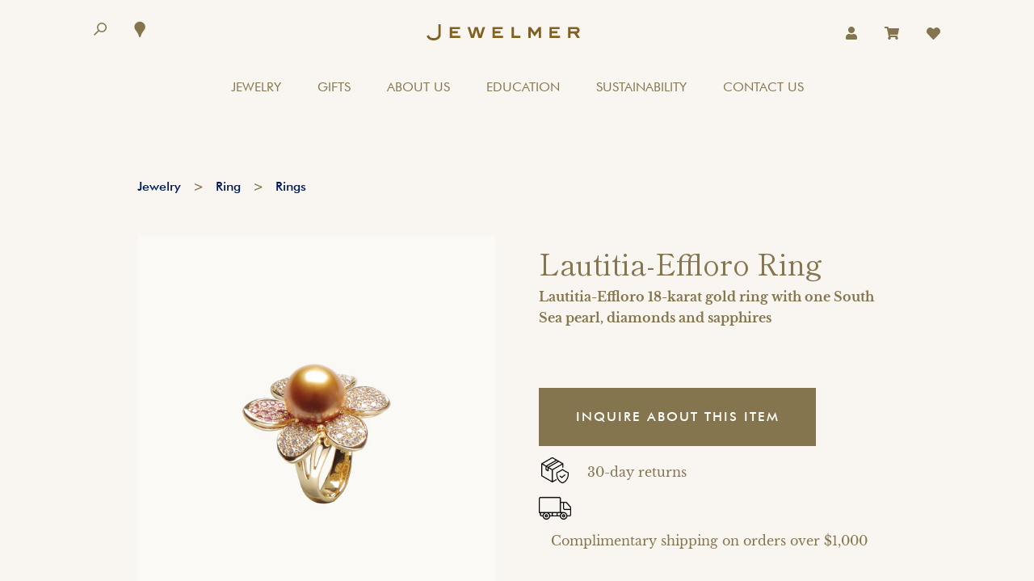

--- FILE ---
content_type: text/html; charset=utf-8
request_url: https://us.jewelmer.com/collections/rings/products/lautitia-effloro-ring-e
body_size: 56380
content:


  <!doctype html>
  <html class="supports-no-js " lang="en">
  <head>

<!-- Thunder PageSpeed --->
<script>
customElements.define("thunder-loading-bar",class extends HTMLElement{constructor(){super(),this.shadow=this.attachShadow({mode:"open"}),this.shadow.innerHTML='<style>#thunder-bar .bar {background:#2299dd;position:fixed;z-index:1031;top:0;left:0;width:100%;height:2px;}#thunder-bar .peg {display:block;position:absolute;right:0px;width:100px;height:100%;box-shadow:0 0 10px #2299dd, 0 0 5px #2299dd;opacity:1.0;-webkit-transform:rotate(3deg) translate(0px, -4px);-ms-transform:rotate(3deg) translate(0px, -4px);transform:rotate(3deg) translate(0px, -4px);}#thunder-background {top:0;left:0;width:95vw;height:95vh;position:absolute;z-index:99;pointer-events:none;}</style><img id="thunder-background" alt=""/>'}connectedCallback(){this.background_image=this.shadow.querySelector("#thunder-background"),this.background_image.src="data:image/svg+xml,%3Csvg%20xmlns='http://www.w3.org/2000/svg'%20viewBox='0 0 2000 1000'%3E%3C/svg%3E",function(t){var e,n,r={},i=r.settings={minimum:.08,easing:"linear",positionUsing:"translate",speed:200,trickle:!0,trickleSpeed:200,barSelector:'[role="bar"]',parent:t.shadow,template:'<div class="bar" role="bar"><div class="peg"></div></div></div></div>'};function a(t,e,n){return t<e?e:t>n?n:t}function s(t){return 100*(-1+t)}r.status=null,r.set=function(t){var e=r.isStarted();t=a(t,i.minimum,1),r.status=1===t?null:t;var n=r.render(!e),u=n.querySelector(i.barSelector),c=i.speed,l=i.easing;return n.offsetWidth,o((function(e){""===i.positionUsing&&(i.positionUsing=r.getPositioningCSS()),d(u,function(t,e,n){var r;return(r="translate3d"===i.positionUsing?{transform:"translate3d("+s(t)+"%,0,0)"}:"translate"===i.positionUsing?{transform:"translate("+s(t)+"%,0)"}:{"margin-left":s(t)+"%"}).transition="all "+e+"ms "+n,r}(t,c,l)),1===t?(d(n,{transition:"none",opacity:1}),n.offsetWidth,setTimeout((function(){d(n,{transition:"all "+c+"ms linear",opacity:0}),setTimeout((function(){r.remove(),e()}),c)}),c)):setTimeout(e,c)})),this},r.isStarted=function(){return"number"==typeof r.status},r.start=function(){r.status||r.set(0);var t=function(){setTimeout((function(){r.status&&(r.trickle(),t())}),i.trickleSpeed)};return i.trickle&&t(),this},r.done=function(t){return t||r.status?r.inc(.3+.5*Math.random()).set(1):this},r.inc=function(t){var e=r.status;return e?e>1?void 0:("number"!=typeof t&&(t=e>=0&&e<.2?.1:e>=.2&&e<.5?.04:e>=.5&&e<.8?.02:e>=.8&&e<.99?.005:0),e=a(e+t,0,.994),r.set(e)):r.start()},r.trickle=function(){return r.inc()},e=0,n=0,r.promise=function(t){return t&&"resolved"!==t.state()?(0===n&&r.start(),e++,n++,t.always((function(){0==--n?(e=0,r.done()):r.set((e-n)/e)})),this):this},r.render=function(e){if(r.isRendered())return t.shadow.getElementById("thunder-bar");var n=document.createElement("div");n.id="thunder-bar",n.innerHTML=i.template;var a=n.querySelector(i.barSelector),o=e?"-100":s(r.status||0),u=i.parent;return d(a,{transition:"all 0 linear",transform:"translate3d("+o+"%,0,0)"}),u.appendChild(n),n},r.remove=function(){var t,e=document.getElementById("thunder-bar");e&&(t=e)&&t.parentNode&&t.parentNode.removeChild(t)},r.isRendered=function(){return!!t.shadow.getElementById("thunder-bar")},r.getPositioningCSS=function(){var t={},e="WebkitTransform"in t?"Webkit":"MozTransform"in t?"Moz":"msTransform"in t?"ms":"OTransform"in t?"O":"";return e+"Perspective"in t?"translate3d":e+"Transform"in t?"translate":"margin"};var o=function(){var t=[];function e(){var n=t.shift();n&&n(e)}return function(n){t.push(n),1==t.length&&e()}}(),d=function(){var t=["Webkit","O","Moz","ms"],e={};function n(n){return n=n.replace(/^-ms-/,"ms-").replace(/-([\da-z])/gi,(function(t,e){return e.toUpperCase()})),e[n]||(e[n]=function(e){var n={};if(e in n)return e;for(var r,i=t.length,a=e.charAt(0).toUpperCase()+e.slice(1);i--;)if((r=t[i]+a)in n)return r;return e}(n))}function r(t,e,r){e=n(e),t.style[e]=r}return function(t,e){var n,i=arguments;if(2==i.length)for(n in e)r(t,n,e[n]);else r(t,i[1],i[2])}}();r.start(),document.addEventListener("DOMContentLoaded",(function(){r.set(1)}))}(this)}}),document.head.insertAdjacentHTML("afterend","<thunder-loading-bar></thunder-loading-bar>");
</script>
<!-- Thunder Critical CSS --->

      <style>@font-face{font-family:'Futura Bk BT';src:url('https://res.cloudinary.com/ep/raw/upload/v1589712946/fonts/FuturaBT/FuturaBT-BookItalic.woff2') format('woff2'),url('https://res.cloudinary.com/ep/raw/upload/v1589712946/fonts/FuturaBT/FuturaBT-BookItalic.woff') format('woff');font-weight:400;font-style:italic}@font-face{font-family:'Futura Bk BT';src:url('https://res.cloudinary.com/ep/raw/upload/v1589712946/fonts/FuturaBT/FuturaBT-Book.woff2') format('woff2'),url('https://res.cloudinary.com/ep/raw/upload/v1589712946/fonts/FuturaBT/FuturaBT-Book.woff') format('woff');font-weight:400;font-style:normal}@font-face{font-family:'Futura Md BT';src:url('https://res.cloudinary.com/ep/raw/upload/v1589712946/fonts/FuturaBT/FuturaBT-Medium.woff2') format('woff2'),url('https://res.cloudinary.com/ep/raw/upload/v1589712946/fonts/FuturaBT/FuturaBT-Medium.woff') format('woff');font-weight:500;font-style:normal}@font-face{font-family:'Futura Md BT';src:url('https://res.cloudinary.com/ep/raw/upload/v1589712946/fonts/FuturaBT/FuturaBT-MediumItalic.woff2') format('woff2'),url('https://res.cloudinary.com/ep/raw/upload/v1589712946/fonts/FuturaBT/FuturaBT-MediumItalic.woff') format('woff');font-weight:500;font-style:italic}@font-face{font-family:'Futura Md BT';src:url('https://res.cloudinary.com/ep/raw/upload/v1589712946/fonts/FuturaBT/FuturaBT-BoldItalic.woff2') format('woff2'),url('https://res.cloudinary.com/ep/raw/upload/v1589712946/fonts/FuturaBT/FuturaBT-BoldItalic.woff') format('woff');font-weight:700;font-style:italic}@font-face{font-family:"Font Awesome 5 Brands";font-style:normal;font-weight:400;font-display:block;src:url(https://cdnjs.cloudflare.com/ajax/libs/font-awesome/5.13.0/webfonts/fa-brands-400.eot);src:url(https://cdnjs.cloudflare.com/ajax/libs/font-awesome/5.13.0/webfonts/fa-brands-400.eot?#iefix) format("embedded-opentype"),url(https://cdnjs.cloudflare.com/ajax/libs/font-awesome/5.13.0/webfonts/fa-brands-400.woff2) format("woff2"),url(https://cdnjs.cloudflare.com/ajax/libs/font-awesome/5.13.0/webfonts/fa-brands-400.woff) format("woff"),url(https://cdnjs.cloudflare.com/ajax/libs/font-awesome/5.13.0/webfonts/fa-brands-400.ttf) format("truetype"),url(https://cdnjs.cloudflare.com/ajax/libs/font-awesome/5.13.0/webfonts/fa-brands-400.svg#fontawesome) format("svg")}@font-face{font-family:"Monotype Baskerville";font-weight:400;font-style:normal;src:url("https://fonts.shopifycdn.com/monotype_baskerville/monotypebaskerville_n4.a442627eb38ee82c41c209031edd51460817f34f.woff2?h1=dXMuamV3ZWxtZXIuY29t&h2=c2hvcC1qZXdlbG1lci11cy5hY2NvdW50Lm15c2hvcGlmeS5jb20&hmac=e3da89a484b9dfc461d5928fd24c555b88358365c11041e45159fdc01ef13cd6") format("woff2"),url("https://fonts.shopifycdn.com/monotype_baskerville/monotypebaskerville_n4.34d106219e9e09b92bd85e327d33f8d3d050295e.woff?h1=dXMuamV3ZWxtZXIuY29t&h2=c2hvcC1qZXdlbG1lci11cy5hY2NvdW50Lm15c2hvcGlmeS5jb20&hmac=79d3bc14bf3029fec21c648767a28f1b40de7a1fd4d1d9f8e729dd3152f8b595") format("woff")}@font-face{font-family:"Baskerville No 2";font-weight:400;font-style:normal;src:url("https://fonts.shopifycdn.com/baskerville_no_2/baskervilleno2_n4.58c0ec927a99385b0402747b6c157538f4cdc10c.woff2?h1=dXMuamV3ZWxtZXIuY29t&h2=c2hvcC1qZXdlbG1lci11cy5hY2NvdW50Lm15c2hvcGlmeS5jb20&hmac=eb9830113be955658a2f5daf8d9f82c458f09b1791d11cd251dad2b99a158830") format("woff2"),url("https://fonts.shopifycdn.com/baskerville_no_2/baskervilleno2_n4.52abb8e92f66631b3778eb51fda69dca851c7d70.woff?h1=dXMuamV3ZWxtZXIuY29t&h2=c2hvcC1qZXdlbG1lci11cy5hY2NvdW50Lm15c2hvcGlmeS5jb20&hmac=1969ecf43819423a997b8df865f5fe37fce3175074e3f633e355d271c87527ab") format("woff")}@font-face{font-family:Monotype Baskerville;font-weight:400;font-style:normal;src:url(https://fonts.shopifycdn.com/monotype_baskerville/monotypebaskerville_n4.a442627eb38ee82c41c209031edd51460817f34f.woff2?h1=dXMuamV3ZWxtZXIuY29t&hmac=9c49a9eb43847388224db0ecfe5539d7e3abf87cf5158de078982a74387422f7) format("woff2"),url(https://fonts.shopifycdn.com/monotype_baskerville/monotypebaskerville_n4.34d106219e9e09b92bd85e327d33f8d3d050295e.woff?h1=dXMuamV3ZWxtZXIuY29t&hmac=7e8697ac940a84a5865f089e3ec07a96b8921d624473e4328d31c223552cefbe) format("woff")}@font-face{font-family:"Baskerville No 2";font-weight:400;font-style:normal;src:url(https://fonts.shopifycdn.com/baskerville_no_2/baskervilleno2_n4.58c0ec927a99385b0402747b6c157538f4cdc10c.woff2?h1=dXMuamV3ZWxtZXIuY29t&hmac=9549289805dfd84ad1b4a79bf9865853a3ea5c6d8e067b15e964b3ffa4692e72) format("woff2"),url(https://fonts.shopifycdn.com/baskerville_no_2/baskervilleno2_n4.52abb8e92f66631b3778eb51fda69dca851c7d70.woff?h1=dXMuamV3ZWxtZXIuY29t&hmac=0b049b11c667f66547aad01c25ab3d78d7b2a295c632757fe57f3dbe80822a48) format("woff")}@font-face{font-family:"Baskerville No 2";font-weight:700;font-style:normal;src:url(https://fonts.shopifycdn.com/baskerville_no_2/baskervilleno2_n7.501d0f428fd577e1d91e4e89fce6e8f5a00ac5f6.woff2?h1=dXMuamV3ZWxtZXIuY29t&hmac=33b8c7ab050435f905f7af3a611254a3dc5aaa56496323e3924d5f0b41054743) format("woff2"),url(https://fonts.shopifycdn.com/baskerville_no_2/baskervilleno2_n7.1186e0187ddc9e28887aaf3d51c6a1d3628fb68a.woff?h1=dXMuamV3ZWxtZXIuY29t&hmac=6dd596bebe1fbcf9cc704e0cb0d5efd562a0dd2f9bed3ac7e11222e904d9c11f) format("woff")}@font-face{font-family:"Baskerville No 2";font-weight:400;font-style:italic;src:url(https://fonts.shopifycdn.com/baskerville_no_2/baskervilleno2_i4.bcee02d0935a190b0d96022b92f6115491cb54ee.woff2?h1=dXMuamV3ZWxtZXIuY29t&hmac=d627e43068f65e78b4b2f33041605c9add8edb03df7ede75a0b436e5c0545940) format("woff2"),url(https://fonts.shopifycdn.com/baskerville_no_2/baskervilleno2_i4.27fffd0d013cc42bc13fbfae0420bf4eda91ec41.woff?h1=dXMuamV3ZWxtZXIuY29t&hmac=a88af38ac095f65f22f433b14feeb3831283d0b53f6f2c537ba1a59407ee6be6) format("woff")}@font-face{font-family:"Baskerville No 2";font-weight:700;font-style:italic;src:url(https://fonts.shopifycdn.com/baskerville_no_2/baskervilleno2_i7.1510826f9f73f447c1e578646a92f0a2359c4eef.woff2?h1=dXMuamV3ZWxtZXIuY29t&hmac=e06d31ad3a361567c9d32a28ff67c327fc281143f83c3278453eb8ec8ec468e8) format("woff2"),url(https://fonts.shopifycdn.com/baskerville_no_2/baskervilleno2_i7.b2cb8392a34ef8b7c71e5f54f4ea0a8467177ee7.woff?h1=dXMuamV3ZWxtZXIuY29t&hmac=383939b5419d6b825123c84048ca2c1c3dac349a2048ef5588b306fa6134e692) format("woff")}.navigation__link.navigation__has-sublinks--collapsed>button:after{content:"";display:block;position:relative;bottom:.9rem;width:0;margin:0 auto;height:2px;background-color:#84754e}.fab{-moz-osx-font-smoothing:grayscale;-webkit-font-smoothing:antialiased;display:inline-block;font-style:normal;font-variant:normal;text-rendering:auto;line-height:1}.fa-cc-mastercard:before{content:"\f1f1"}.fa-cc-paypal:before{content:"\f1f4"}.fa-cc-visa:before{content:"\f1f0"}.fa-facebook-f:before{content:"\f39e"}.fa-instagram:before{content:"\f16d"}.fa-youtube:before{content:"\f167"}.fab{font-family:"Font Awesome 5 Brands"}.fab{font-weight:400}.critical-hide{display:none}.main-content .shopify-section{display:none}body:not(.template-index) .main-content{opacity:0}*,::after,::before{box-sizing:border-box}html{font-size:62.5%;background-color:#f9f6f2}body{margin:0;font-size:1.6rem;font-family:"Baskerville No 2",serif;font-style:normal;font-weight:400;color:#84754e;line-height:1.625}.page-width{max-width:980px;padding:0 20px;margin:0 auto}body{-webkit-font-smoothing:antialiased;-webkit-text-size-adjust:100%}.h4{letter-spacing:inherit;text-transform:inherit;font-family:"Monotype Baskerville",serif;font-style:normal;font-weight:400}.h4 a{color:inherit;text-decoration:none;font-weight:inherit}.h4{font-size:2.2rem}.btn{-webkit-appearance:none;-moz-appearance:none;appearance:none;display:inline-block;position:relative;width:auto;background-color:#84754f;border-radius:0;color:#fff;border:2px solid #84754f;font-size:1.4rem;font-weight:700;letter-spacing:1.5px;text-decoration:none;text-align:center;text-transform:uppercase;padding:10px 30px;line-height:2.2;vertical-align:middle;box-sizing:border-box}.btn--clear::after{outline:0!important}.btn::after{content:'';display:block;position:absolute;top:0;left:0;width:100%;height:100%;outline:#84754f solid 2px}.site-header{position:relative;z-index:10}.site-header__wrapper{position:relative;min-height:60px;width:100%;background-color:#f9f6f2;z-index:10}.site-header-sections{display:-webkit-flex;display:-ms-flexbox;display:flex;width:100%;-ms-flex-align:center;-webkit-align-items:center;-moz-align-items:center;-ms-align-items:center;-o-align-items:center;align-items:center;min-height:60px}.site-header__logo-wrapper{display:inline-block;margin:0;padding:10px 0;text-align:center;line-height:1.2}.site-header__logo-image{display:block;margin:0 auto}.site-header__cart svg{width:22px;height:30px;margin:-2px 0 0 -2px}.site-header__cart::after{border-color:#84754e}.site-header__cart-bubble{position:absolute;top:15px;right:10px;width:10px;height:10px;background-color:#eb4f47;border-radius:50%;opacity:0;-ms-transform:scale(0);-webkit-transform:scale(0);transform:scale(0)}.burger-icon{display:block;height:2px;width:16px;left:50%;margin-left:-8px;background:#84754e;position:absolute}.burger-icon--top{top:18px}.burger-icon--bottom{top:30px}.site-header__navigation::after{border-color:#4a4a4a}body{margin:0}footer,header,main,nav{display:block}a{background-color:transparent}img{max-width:100%;border:0}button,input{color:inherit;font:inherit;margin:0}[type=submit]::-moz-focus-inner,button::-moz-focus-inner{border-style:none;padding:0}[type=submit]:-moz-focusring,button:-moz-focusring{outline:ButtonText dotted 1px}input[type=email]{-webkit-appearance:none;-moz-appearance:none}a,button,input,label{touch-action:manipulation}html{font-size:62.5%}body,button,input{font-family:"Baskerville No 2",serif;font-style:normal;font-weight:400;font-size:1.6rem;color:#84754e;line-height:1.625}.h2,.h4,.h6,h1{color:#84754e;margin:0 0 20px}.h4 a,.h6 a{color:inherit;text-decoration:none;font-weight:inherit}.h2,.h4,h1{letter-spacing:inherit;text-transform:inherit;font-family:Monotype Baskerville,serif;font-style:normal;font-weight:400}.h6{font-family:"Baskerville No 2",serif;font-style:normal;font-weight:400}@media only screen and (max-width:749px){.site-header__logo-image{max-height:30px}body,button,input{font-size:1.4rem}h1{font-size:3.4rem;line-height:1.23529}.h2{font-size:3rem;line-height:1.26667}}@media only screen and (min-width:750px){h1{font-size:6rem;line-height:1.2}.h2{font-size:4rem;line-height:1.225}}@media only screen and (max-width:749px){.h4{font-size:2.2rem;line-height:1.45455}}@media only screen and (min-width:750px){.h4{font-size:2.4rem;line-height:1.5}}@media only screen and (max-width:749px){.h6{font-size:1.6rem;line-height:1.375}}@media only screen and (min-width:750px){.h6{font-size:1.8rem}}.site-header__section--menu .menu__container .menu__links .menu__link a{font-family:Futura Bk BT;font-weight:400;font-style:normal;font-size:2.2rem;line-height:2.2rem}.btn,.site-footer__linklist-item{font-family:Futura Md BT;font-weight:500;font-style:normal;font-size:1.6rem;line-height:2.2rem}p{margin:0 0 20px}p:last-child{margin-bottom:0}label{font-size:1.4rem;line-height:1.71429;display:inline-block;color:#84754e;margin-bottom:10px}*,:after,:before{box-sizing:border-box}body,button,input{-webkit-font-smoothing:antialiased;-webkit-text-size-adjust:100%}form{margin:0}input[type=email]{font-size:1.4rem;line-height:1.71429;width:100%;margin-bottom:20px;padding:10px 20px;background-color:#fff;border:1px solid #fff;border-radius:0;-webkit-appearance:none;-moz-appearance:none}input[type=email]::-webkit-input-placeholder{color:#84754e;opacity:.4}input[type=email]::-moz-placeholder{color:#84754e;opacity:.4}input[type=email]:-ms-input-placeholder{color:#84754e;opacity:.4}.input-group--underline{position:relative;display:table;width:100%;border-collapse:separate}.input-group--underline{border-bottom:2px solid #84754e}.input-group--underline input[type=email]{padding-left:10px;margin:0;background-color:transparent;border:0}.input-group__btn,.input-group__field{display:table-cell;margin:0;vertical-align:top}.input-group__field{width:100%}.text-center{text-align:center!important}.icon__fallback-text,.visually-hidden{position:absolute!important;overflow:hidden;clip:rect(0 0 0 0);height:1px;width:1px;padding:0;border:0}html.supports-no-js .supports-no-js:not(html){display:initial}.icon{display:inline-block;width:20px;height:20px;vertical-align:middle}svg.icon:not(.icon--full-color) circle,svg.icon:not(.icon--full-color) path{fill:inherit;stroke:inherit}body{background-color:#f9f6f2}.content-for-layout{padding-bottom:60px;background-color:#f9f6f2}@media only screen and (min-width:750px){.content-for-layout{padding-bottom:120px}}.page-width{zoom:1;max-width:980px;padding:0 20px;margin:0 auto}.page-width:after{content:"";display:table;clear:both}.btn{-webkit-appearance:none;-moz-appearance:none;appearance:none;display:inline-block;position:relative;width:auto;background-color:#84754f;border-radius:0;color:#fff;border:2px solid #84754f;font-size:1.6rem;font-weight:500;letter-spacing:2px;text-decoration:none;text-align:center;text-transform:uppercase;padding:10px 30px;line-height:2.2;vertical-align:middle;box-sizing:border-box}.btn:after{content:"";display:block;position:absolute;top:0;left:0;width:100%;height:100%;outline:#84754f solid 2px}.btn .icon{color:currentColor}.btn--clear{position:relative;background-color:transparent;border:0;color:#84754e}.btn--clear:after{outline:0!important}.btn--square{width:50px;height:50px;padding:0;text-align:center;line-height:50px}img{max-width:100%}svg:not(:root){overflow:hidden}.critical-hide{display:inherit}.main-content .shopify-section{display:inherit}body:not(.template-index) .main-content{opacity:1}html{background-color:#fff}html.supports-no-js{background-color:#fff}.site-footer{text-align:center;background-color:#fff;color:#84754e;padding:60px 80px 120px}@media only screen and (max-width:989px){input{font-size:16px}.site-footer{padding:30px 30px 60px}}.supports-no-js .site-footer{display:block}.site-footer .site-footer__linklist a{color:#84754e}.site-footer .input-group--underline{border-color:#84754e}.site-footer .site-footer__logo-image{max-width:160px}.flex-footer{display:-webkit-flex;display:-ms-flexbox;display:flex;width:100%;-ms-flex-align:start;-webkit-align-items:flex-start;-moz-align-items:flex-start;-ms-align-items:flex-start;-o-align-items:flex-start;align-items:flex-start;-webkit-flex-wrap:wrap;-moz-flex-wrap:wrap;-ms-flex-wrap:wrap;flex-wrap:wrap;width:auto}@media only screen and (min-width:750px){.flex-footer{padding-bottom:40px}}.flex-footer__item{-webkit-flex:1;-moz-flex:1;-ms-flex:1;flex:1;padding:0 0 25px}.flex-footer__item:last-child{margin-left:auto}.flex-footer__item.flex-footer__item--logo{margin-right:50px;max-width:180px}@media only screen and (max-width:1399px){.flex-footer__item:last-child{margin-left:0}.flex-footer__item.flex-footer__item--logo{width:100%;max-width:none;flex:1 0 100%!important;margin-bottom:3rem}.flex-footer__item.flex-footer__item--content{margin-left:0}}.flex-footer__item.flex-footer__item--content{max-width:325px}.flex-footer__item.flex-footer__item--content .content{text-align:left;font-family:Futura Md BT;font-weight:500}@media only screen and (max-width:989px){.flex-footer__item.flex-footer__item--content{flex:1 1 100%!important;max-width:none;margin-bottom:3rem}}@media only screen and (max-width:749px){input[type=email]{font-size:1.6rem;line-height:1.5}.flex-footer__item.flex-footer__item--content{flex:1 1 100%!important;margin-bottom:0}.flex-footer__item.flex-footer__item--content .content{text-align:center}}.flex-footer__item.flex-footer__item--menu{max-width:300px;flex:0 1 0%!important}@media only screen and (max-width:1399px){.flex-footer__item.flex-footer__item--menu{margin-left:0}}@media only screen and (max-width:989px){.flex-footer__item.flex-footer__item--menu{flex:1 1 50%!important;max-width:none;margin-bottom:3rem}}@media only screen and (max-width:749px){.flex-footer__item.flex-footer__item--menu{flex:1 1 100%!important;margin-bottom:0}.flex-footer__item.flex-footer__item--menu .site-footer__linklist-item{font-size:1.4rem}.flex-footer--full .flex-footer__item{-webkit-flex:1;-moz-flex:1;-ms-flex:1;flex:1}.flex-footer--full .flex-footer__item:first-child{margin-top:20px}}.flex-footer__item--newsletter{margin:0 auto 20px;max-width:450px}@media only screen and (min-width:750px){.flex-footer__item{-webkit-flex:1;-moz-flex:1;-ms-flex:1;flex:1;padding:0 25px}.flex-footer--full .flex-footer__item{-webkit-flex:1;-moz-flex:1;-ms-flex:1;flex:1}.flex-footer__item--newsletter{flex:0 1 50%;margin:0}}.site-footer__linklist{list-style:none;padding:0;margin:0}.site-footer__linklist-item{display:block;padding:0 10px;margin-bottom:10px;font-weight:700;letter-spacing:1px;text-transform:uppercase;font-size:1.6rem;line-height:1.375}@media only screen and (min-width:750px){.site-footer__linklist{margin-top:5px;text-align:left}.site-footer__linklist-item{white-space:nowrap}.site-footer__linklist-item{display:block;padding:0 20px 0 0}.site-footer__newsletter-label{text-align:left}}.site-footer__newsletter .input-group__btn{text-align:right;opacity:1}.site-footer__newsletter input[type=email]::-webkit-input-placeholder{color:#84754e;opacity:1}.site-footer__newsletter input[type=email]::-moz-placeholder{color:#84754e;opacity:1}.site-footer__newsletter input[type=email]:-ms-input-placeholder{color:#84754e;opacity:1}.site-footer__newsletter .btn--newsletter__submit{color:#84754e}@media only screen and (max-width:749px){.site-footer__newsletter{margin:0 20px}}.site-footer__newsletter .input-group--underline,.site-footer__newsletter .input-group__btn--newsletter{display:block;border:none}.site-footer__newsletter .input-group__btn--newsletter{margin-top:30px}.site-footer__newsletter .btn--newsletter__submit{float:left;width:100%;font-weight:500;background:#84754f;font-size:1.6rem;color:#fff;letter-spacing:2px;text-transform:uppercase;padding:10px 30px;vertical-align:middle}.site-footer__newsletter #NewsletterEmail{border-bottom:1px solid #84754f}.site-footer__newsletter-label{display:block;font-size:1.8rem;font-weight:700;color:#84754e;text-transform:uppercase}.site-footer__newsletter-subheading{font-size:1.4rem;margin-bottom:2rem}@media only screen and (min-width:750px){.site-footer__newsletter-subheading{text-align:left}}.site-footer__newsletter-message{padding-top:20px}.navigation{position:absolute;top:0;left:0;background-color:#f9f6f2;max-height:0;width:100%;text-align:center;overflow-x:hidden;overflow-y:auto;-webkit-overflow-scrolling:touch;opacity:0;z-index:5}html.supports-no-js .navigation{max-height:none;position:relative;opacity:1}.navigation__container{width:100%;min-height:100%;padding-top:60px;padding-bottom:60px}.navigation__entrance-animation{max-height:1000px;opacity:0;-ms-transform:translateY(20px);-webkit-transform:translateY(20px);transform:translateY(20px)}html.supports-no-js .navigation__entrance-animation{opacity:1}.navigation__links{list-style:none;padding-left:0;margin:0 0 20px}.navigation__link a{display:inline-block;position:relative;font-size:1.4rem;line-height:3.55556;font-weight:700;letter-spacing:.25rem;color:#84754e;padding:0 10px;text-decoration:none;text-transform:uppercase;opacity:1}.navigation__link.navigation__has-sublinks--collapsed>button:after,.navigation__link>a:after{content:"";display:block;position:relative;bottom:.9rem;width:0;margin:0 auto;height:2px;background-color:#84754e}.navigation__expand-sublinks{-webkit-appearance:none;-moz-appearance:none;appearance:none;position:relative;padding:0 10px;font-size:1.4rem;line-height:3.55556;font-weight:700;letter-spacing:.25rem;color:#84754e;background-color:transparent;border:0;text-decoration:none;text-transform:uppercase;opacity:1}.navigation__expand-sublinks:after{content:"";display:block;position:relative;bottom:.9rem;width:0;margin:0 auto;height:2px;background-color:#84754e}@media only screen and (min-width:750px){.navigation__links{margin-bottom:60px}.navigation__link a{font-size:2rem;line-height:2.4;font-weight:700}.navigation__expand-sublinks{font-size:2rem;line-height:2.4;font-weight:700}}.navigation__expand-sublinks svg{width:10px;position:absolute;right:-10px;top:50%;margin-top:-10px;fill:#84754f;-ms-transform:rotateZ(180deg);-webkit-transform:rotateZ(180deg);transform:rotate(180deg)}.navigation__has-sublinks--collapsed .navigation__expand-sublinks svg{-ms-transform:rotateX(0);-webkit-transform:rotateX(0);transform:rotateX(0)}.navigation__expand-sublinks--third-level{font-weight:400;line-height:3;text-transform:none}.navigation__sublinks-container{background-color:#fff;overflow:hidden;visibility:visible}.navigation__has-sublinks--collapsed .navigation__sublinks-container{max-height:0!important;visibility:hidden}html.supports-no-js .navigation__sublinks-container{max-height:none!important;visibility:visible}.navigation__sublinks{overflow:hidden;list-style:none;padding:20px 0}.navigation__sublinks--third-level{overflow:hidden;list-style:none;padding:0 0 10px}.navigation__sublink a{font-size:1.4rem;font-weight:400;line-height:3;text-transform:none}@media only screen and (min-width:750px){.navigation__expand-sublinks--third-level{font-size:1.6rem;line-height:2.625}.navigation__sublinks--third-level{margin-top:-5px}.navigation__sublink a{font-size:1.6rem;line-height:2.625}.navigation__sublink--third-level a{line-height:2.69231}}.navigation__sublink--third-level a{font-size:1.3rem;font-weight:400;text-transform:none;opacity:.8}.navigation__link--secondary{padding:0}.navigation__link--secondary a{font-size:1.4rem;line-height:3.42857;font-weight:400;text-transform:none;letter-spacing:.2rem;padding:0 10px}.navigation__link--secondary a:after{content:none}@media only screen and (max-width:749px){.btn--newsletter__submit,.input-group__btn--newsletter,.site-footer__newsletter .input-group--underline{display:flex}}.input-group__btn--newsletter{vertical-align:middle;opacity:0}.supports-no-js .input-group__btn--newsletter{opacity:1}.btn--newsletter__submit{position:relative;padding:2px 7px 0;font-size:1rem;font-weight:700;text-transform:uppercase;letter-spacing:.125em;float:right;border:none;background-color:transparent}.section-header{padding:50px 0}@media only screen and (min-width:750px){.navigation__link--secondary a{line-height:2.4}.section-header{padding:60px 0}}.section-header__title{margin-bottom:0}.site-header{position:relative;z-index:12}.site-header__wrapper{position:relative;width:100%;background-color:#f9f6f2;z-index:12;-webkit-transform:translate3d(0,0,0)}html.supports-no-js .site-header__wrapper{background-color:#f9f6f2}.site-header__wrapper svg{fill:#84754e}.site-header-sections{display:-webkit-flex;display:-ms-flexbox;display:flex;width:100%;-ms-flex-align:center;-webkit-align-items:center;-moz-align-items:center;-ms-align-items:center;-o-align-items:center;align-items:center}.site-header__section--title{display:-webkit-flex;display:-ms-flexbox;display:flex;width:100%;-webkit-justify-content:center;-ms-justify-content:center;justify-content:center}.site-header__logo-wrapper{display:inline-block;margin-bottom:0;padding:10px 0;text-align:center;line-height:1.2}.site-header__logo{display:block}.site-header__logo-image{display:block;margin:0 auto;height:auto;width:250px}@media only screen and (max-width:989px){.site-header__logo-image{width:auto!important;display:none!important}}html.supports-no-js .site-header__logo-image{display:block}.site-header__logo-image-mobile{display:none;height:auto}@media only screen and (max-width:989px){.site-header__logo-image-mobile{display:block;max-width:150px}}.site-header__cart svg{width:22px;height:50px;margin:-2px 0 0 -2px}.site-header__cart:after{border-color:#84754e}.site-header__cart-bubble{position:absolute;top:15px;right:10px;width:10px;height:10px;background-color:#eb4f47;border-radius:50%;opacity:0;-ms-transform:scale(0);-webkit-transform:scale(0);transform:scale(0);background:0 0;width:auto;height:auto;line-height:26px;right:auto;color:#001a57;font-size:16px;font-weight:400;left:40px;letter-spacing:normal;top:12px}.site-header__cart .site-header__cart-bubble{top:13px}@media only screen and (min-width:750px){.site-header__cart svg{width:26px}.site-header__cart-bubble{top:15px;right:9px}.site-header__cart .site-header__cart-bubble{top:12px}}@media only screen and (max-width:749px){.site-header__cart-bubble{line-height:24px;font-size:12px;top:18px!important}}.burger-icon{display:block;height:2px;width:18px;left:50%;margin-left:-9px;background:#84754e;position:absolute}.burger-icon--top{top:17px}@media only screen and (min-width:750px){.burger-icon{height:2px;width:24px;left:50%;margin-left:-12px}.burger-icon--top{top:16px}.burger-icon--mid{top:24px}}.burger-icon--mid{top:24px}.burger-icon--bottom{top:31px}@media only screen and (min-width:750px){.burger-icon--bottom{top:32px}}.site-header__navigation{position:relative}.site-header__navigation:after{border-color:#84754e}.site-header-sections{border-bottom:1px solid #84754e}.site-header-sections--main-menu,.site-header-sections--top{max-width:1080px}.page-width-full{zoom:1;padding:0 20px;margin:0 auto;max-width:none}#footer-socials{padding-top:100px;text-align:right;font-size:20px;padding-bottom:35px}@media only screen and (max-width:400px){.btn--newsletter__submit,.site-footer__newsletter .input-group--underline{display:block}}.site-header{position:fixed;z-index:1000;left:0;right:0;top:0}.main-content{padding-top:50px}.site-header-sections{height:55px}.site-header-sections--top{align-items:center;padding-top:40px!important;padding-bottom:40px!important;height:55px}#footer-paymentgateway a,#footer-socials a{margin-right:15px;text-decoration:none}#footer-paymentgateway a:last-child,#footer-socials a:last-child{margin-right:0!important}#footer-paymentgateway a img{height:20px}#footer-paymentgateway{text-align:left;margin-top:-100px;width:50%}.site-header-sections{border-bottom:none!important}.site-header__section--menu .menu__container .menu__links .menu__link a{padding:20px!important}@media only screen and (max-width:768px){#shopify-section-footer{padding-bottom:50px}.text-center .h2,.text-center p{padding-left:15px;padding-right:15px}#contact_form .input-group--underline,.site-footer__newsletter .btn--newsletter__submit{display:block}.main-content{padding-top:50px!important}#footer-socials{text-align:center!important}#footer-paymentgateway{text-align:center;margin-top:-40px;width:100%}#footer-paymentgateway a img{height:16px}}@media only screen and (max-width:300px){.site-footer{padding-left:0;padding-right:0}.site-header__navigation{margin-left:-15px}.site-header-sections .site-header__section--button:nth-child(5){margin-left:10px}.site-header-sections .site-header__section--button:nth-child(6){margin-top:-2px}.btn,.site-footer__newsletter .btn--newsletter__submit{font-size:14px;padding:10px 15px;line-height:unset;margin-left:15px;margin-right:15px;float:none;width:auto}#NewsletterEmail{text-align:center}}.site-header-sections--main-menu .menu__links .menu__link{position:relative;height:auto!important}.site-header-sections--main-menu .menu__links .menu__link button,.site-header-sections--main-menu .menu__links .menu__link>a{font-size:16px!important;line-height:22px!important;font-weight:400!important;letter-spacing:0!important;margin:0!important}.site-header-sections--main-menu .menu__links .menu__link .menu__sublinks-container{position:absolute;display:none;left:50%;transform:translate(-50%);white-space:nowrap}.site-header-sections--main-menu .menu__links .menu__link .menu__expand-sublinks{font-size:1.6rem;line-height:1.375;color:#84754e;padding:35px 20px 20px;text-decoration:none;text-transform:uppercase;opacity:1;margin:0;border:0;background:0 0;border-bottom:5px solid transparent;position:relative;display:block}.site-header-sections--main-menu .menu__links .menu__link.menu__has-sublinks .menu__sublinks{list-style:none;padding:0;background:#f9f6f2;box-shadow:0 4px 4px #00000040}.site-header-sections--main-menu .menu__links .menu__link.menu__has-sublinks .menu__sublinks .menu__sublink{margin:0 0 -1px;padding-left:10px;padding-right:10px}.site-header-sections--main-menu .menu__links .menu__link.menu__has-sublinks .menu__sublinks .menu__sublink button{padding:8px 25px;width:100%;margin:0;border:0;font-size:12px!important;line-height:32px!important;font-weight:400!important;letter-spacing:0!important;text-transform:none}.site-header-sections--main-menu .menu__links .menu__link.menu__has-sublinks .menu__sublinks .menu__sublink a{border-bottom:0;padding:8px 25px;margin:0;text-align:center;font-size:12px!important;line-height:32px!important;font-weight:400!important;letter-spacing:0!important;text-transform:none}.site-header-sections--main-menu .menu__links .menu__link.menu__has-sublinks .menu__sublinks .menu__sublink+.menu__sublink{border-top:1px solid #84754e}.site-header-sections--main-menu .menu__links .menu__link.menu__has-sublinks .menu__sublinks .menu__sublink.menu__has-sublinks{position:relative;padding-right:20px}.site-header-sections--main-menu .menu__links .menu__link.menu__has-sublinks .menu__sublinks .menu__sublink.menu__has-sublinks:after{content:"";height:10px;width:7px;background:0 0;background-image:url("data:image/svg+xml,%3Csvg width='7' height='10' viewBox='0 0 7 10' fill='none' xmlns='http://www.w3.org/2000/svg'%3E%3Cpath d='M5.94141 5.58203C6.03906 5.50391 6.09766 5.38672 6.09766 5.25C6.09766 5.13281 6.03906 5.01562 5.94141 4.91797L2.15234 1.12891C2.05469 1.05078 1.9375 0.992188 1.82031 0.992188C1.68359 0.992188 1.56641 1.05078 1.48828 1.12891L1.05859 1.55859C0.960938 1.65625 0.902344 1.77344 0.902344 1.89062C0.902344 2.02734 0.941406 2.14453 1.03906 2.22266L4.06641 5.25L1.03906 8.27734C0.941406 8.375 0.902344 8.49219 0.902344 8.60938C0.902344 8.74609 0.960938 8.86328 1.05859 8.94141L1.48828 9.37109C1.56641 9.46875 1.68359 9.50781 1.82031 9.50781C1.9375 9.50781 2.05469 9.46875 2.15234 9.37109L5.94141 5.58203Z' fill='%2384754e'/%3E%3C/svg%3E%0A");position:absolute;right:10px;transform:translateY(-50%);top:50%}.site-header-sections--main-menu .menu__links .menu__link.menu__has-sublinks .menu__sublinks .menu__sublink.menu__has-sublinks>.menu__sublinks-container{display:none;transform:none;z-index:1;left:100%;top:0}.site-header-sections--main-menu .menu__links .menu__link.menu__has-sublinks .menu__sublinks .menu__sublink.menu__has-sublinks>.menu__sublinks-container .menu__sublink--third-level{margin:0 0 -1px}.site-header-sections--main-menu .menu__links .menu__link.menu__has-sublinks .menu__sublinks .menu__sublink.menu__has-sublinks>.menu__sublinks-container .menu__sublink--third-level+.menu__sublink--third-level{border-top:1px solid #84754e}.site-header-sections--main-menu .menu__links .menu__link.menu__has-sublinks .menu__sublinks .menu__sublink.menu__has-sublinks>.menu__sublinks-container .menu__sublink--third-level a{font-size:12px!important;line-height:32px!important;font-weight:400!important}.input-group--underline{border-bottom:1px solid #84754e}.site-header-sections{padding-left:0;padding-right:0}.site-header-sections--top{align-items:center;padding-top:25px;padding-bottom:25px}.site-header-sections--top .btn--nav{width:730px}.site-header-sections--top .btn--link{white-space:nowrap;height:54px}.site-header__section.site-header__section--button .btn--square,.site-header__section.site-header__section--button.site-header__section--button-icon{height:55px!important;line-height:45px!important}.site-header__section.site-header__section--button .btn--square svg,.site-header__section.site-header__section--button.site-header__section--button-icon svg{width:auto!important;height:16px!important}.site-header__section.site-header__section--button .btn--square .site-header__cart-bubble,.site-header__section.site-header__section--button.site-header__section--button-icon .site-header__cart-bubble{top:12px!important}.site-header__logo-image{width:190px}.btn--store-locator{letter-spacing:normal}@media only screen and (min-width:990px){.btn--burger{display:none}}@media only screen and (max-width:989px){.site-header-sections{padding-left:20px;padding-right:20px}.site-header-sections--top{align-items:center}.site-header-sections--top .btn--nav{width:50px}.site-header-sections--top .btn--nav .btn--burger{transform:scale(.75)}.site-header__section.site-header__section--button .btn--square,.site-header__section.site-header__section--button.site-header__section--button-icon{line-height:55px!important;width:35px}.site-header__section.site-header__section--button .btn--square svg,.site-header__section.site-header__section--button.site-header__section--button-icon svg{height:12px!important}.site-header__section.site-header__section--button .btn--square .site-header__cart-bubble,.site-header__section.site-header__section--button.site-header__section--button-icon .site-header__cart-bubble{top:16px!important}.site-header__section.site-header__section--button-icon .btn--square{width:40px}.site-header__section.site-header__section--button-icon .btn--square>span:first-child{top:-2px!important}.site-header__section.site-header__section--button-icon .btn--square>svg{top:-2px;position:relative}.site-header__section.site-header__section--button-icon .btn--square .site-header__cart-bubble{left:30px!important;top:15px!important}.site-header__section--title{max-width:200px;margin:0 auto}.btn--store-locator{display:none}.hide--mobile{display:none!important;visibility:hidden!important}.site-footer .flex-footer--full .flex-footer__item--content,.site-footer .flex-footer--full .flex-footer__item--menu{padding-bottom:1.6rem}.site-footer .flex-footer--full .flex-footer__item--content .site-footer__linklist,.site-footer .flex-footer--full .flex-footer__item--menu .site-footer__linklist{column-count:2;text-align:left}.site-footer .flex-footer--full .flex-footer__item--content .site-footer__linklist .site-footer__linklist-item,.site-footer .flex-footer--full .flex-footer__item--menu .site-footer__linklist .site-footer__linklist-item{margin-bottom:5px}.site-footer .flex-footer--full .flex-footer__item--content .site-footer__linklist .site-footer__linklist-item a,.site-footer .flex-footer--full .flex-footer__item--menu .site-footer__linklist .site-footer__linklist-item a{font-size:1.2rem}.rte__table-wrapper tr td:nth-child(1){grid-area:td_text}.rte__table-wrapper tr td:nth-child(3){grid-area:td_image}.rte__table-wrapper tr:nth-child(even) td:nth-child(1){grid-area:td_image}.rte__table-wrapper tr:nth-child(even) td:nth-child(3){grid-area:td_text}}.site-header-sections--main-menu .menu__links .menu__link .menu__expand-sublinks,.site-header-sections--main-menu .menu__links .menu__link button,.site-header-sections--main-menu .menu__links .menu__link.menu__has-sublinks .menu__sublinks .menu__sublink.menu__has-sublinks>.menu__sublinks-container .menu__sublink--third-level a,.site-header-sections--main-menu .menu__links .menu__link>a{font-family:Futura Bk BT;font-weight:400;font-style:normal;font-size:2.2rem;line-height:2.2rem}.section-header{display:block;clear:left}.section-header__title{font-size:3.6rem;line-height:1;color:#84754e}.high-collection__content{grid-area:hc-content;align-self:center}.high-collection__image{grid-area:hc-image;align-self:center}@media only screen and (max-width:989px){.site-header-sections--main-menu{display:none}}.site-header__section--menu{display:-webkit-flex;display:-ms-flexbox;display:flex;width:100%;-webkit-justify-content:center;-ms-justify-content:center;justify-content:center;-ms-flex-align:center;-webkit-align-items:center;-moz-align-items:center;-ms-align-items:center;-o-align-items:center;align-items:center}.site-header__section--menu .menu__container .menu__links{list-style:none;padding:0;margin:0}.site-header__section--menu .menu__container .menu__links .menu__link{display:inline-block;position:relative;height:74px;vertical-align:top}.site-header__section--menu .menu__container .menu__links .menu__link a{font-size:1.4rem;line-height:1.4rem;font-weight:700;letter-spacing:.25rem;color:#84754e;padding:35px 20px 20px;text-decoration:none;text-transform:uppercase;opacity:1;margin:0 25px;border-bottom:5px solid transparent;position:relative;display:block}</style>
    

<!-- End Thunder Critical CSS --->
<!-- Thunder JS Deferral --->
<script>
const e={t:[/paypalobjects/i,/klaviyo/i,/wistia/i],i:[]},t=(t,c)=>t&&(!e.t||e.t.some((e=>e.test(t))))&&(!e.i||e.i.every((e=>!e.test(t)))),c=document.createElement,r={src:Object.getOwnPropertyDescriptor(HTMLScriptElement.prototype,"src"),type:Object.getOwnPropertyDescriptor(HTMLScriptElement.prototype,"type"),defer:Object.getOwnPropertyDescriptor(HTMLScriptElement.prototype,"defer")};document.createElement=function(...e){if("script"!==e[0].toLowerCase())return c.bind(document)(...e);const i=c.bind(document)(...e);try{Object.defineProperties(i,{src:{...r.src,set(e){t(e,i.type)&&r.defer.set.call(this,"defer"),r.src.set.call(this,e)}},type:{...r.type,get(){const e=r.type.get.call(this);return t(i.src,0)&&r.defer.set.call(this,"defer"),e},set(e){r.type.set.call(this,e),t(i.src,i.type)&&r.defer.set.call(this,"defer")}}}),i.setAttribute=function(e,t){"type"===e||"src"===e?i[e]=t:HTMLScriptElement.prototype.setAttribute.call(i,e,t)}}catch(e){console.warn("Thunder was unable to prevent script execution for script src ",i.src,".\n",'A likely cause would be because you are using a Shopify app or a third-party browser extension that monkey patches the "document.createElement" function.')}return i};
</script>

<!-- End Thunder JS Deferral --->
<!-- End Thunder PageSpeed--->


    <!-- Global site tag (gtag.js) - Google Ads: 729976868 -->
    <script async src="https://www.googletagmanager.com/gtag/js?id=AW-729976868"></script>
    <script>
      window.dataLayer = window.dataLayer || [];
      function gtag(){dataLayer.push(arguments);}
      gtag('js', new Date());
    
      gtag('config', 'AW-729976868');
    </script>

    <!-- Global site tag (gtag.js) - Google Ads: G-F8W6SQGCKV -->
    <script async src="https://www.googletagmanager.com/gtag/js?id=G-F8W6SQGCKV"></script>
    <script>
      window.dataLayer = window.dataLayer || [];
      function gtag(){dataLayer.push(arguments);}
      gtag('js', new Date());
    
      gtag('config', 'G-F8W6SQGCKV');
    </script>

    <meta name="google-site-verification" content="LFQP9ll0PxQ8PrKUYPCCUnBgyxcg8QT9QVohRSS_JA4" />
    <script>
  var rd = Object.assign({},{ c: "PH,US,JP", u: "jewelmer.com,us.jewelmer.com,jewelmer.com", o: "us.jewelmer.com" });
</script>
    <meta charset="utf-8">
    <meta http-equiv="X-UA-Compatible" content="IE=edge,chrome=1">
    <meta name="viewport" content="width=device-width,initial-scale=1">
    <meta name="theme-color" content="#84754f">

    <link rel="preload" as="image" fetchpriority="high" href="https://cdn.shopify.com/s/files/1/0447/0836/4454/files/FEB_MAIN_BANNER_02_1080x.jpg?v=1675229503" />
    
    
	<!-- <link rel="canonical" href="https://us.jewelmer.com/products/lautitia-effloro-ring-e"> -->
    <!-- force canonical for collection page with types?page?extension -->
    
      <link rel="canonical" href="https://us.jewelmer.com/products/lautitia-effloro-ring-e">
    
    
    
    
    <link rel="stylesheet" href="https://res.cloudinary.com/ep/raw/upload/v1589712946/fonts/FuturaBT/stylesheet.css" media="print" onload="this.media='all'" />
    <link href="https://cdnjs.cloudflare.com/ajax/libs/font-awesome/5.13.0/css/all.min.css" rel="stylesheet" media="print" onload="this.media='all'" />
    
    <meta name="robots" content="index, follow"><title>
      Lautitia-Effloro Ring &ndash; Jewelmer
    </title>
    
      
        <meta name="description" content="Enter a garden of eternal spring, a world full of color and light with vivid explosions of flower petals in full bloom. Sparkling gems create a kaleidoscope of color that surround a precious South Sea pearl in Effloro rings. A sumptuous work of art, vivid and bold, it is an adornment destined to dazzle. Pearl color: Go">
      
    

    <!-- Global site tag (gtag.js) - Google Ads: 729976868 -->
    <script async src="https://www.googletagmanager.com/gtag/js?id=AW-729976868"></script> <script> window.dataLayer = window.dataLayer || []; function gtag(){dataLayer.push(arguments);} gtag('js', new Date()); gtag('config', 'AW-729976868'); </script>

    <!-- /snippets/social-meta-tags.liquid -->




<meta property="og:site_name" content="Jewelmer">
<meta property="og:url" content="https://us.jewelmer.com/products/lautitia-effloro-ring-e">
<meta property="og:title" content="Lautitia-Effloro Ring">
<meta property="og:type" content="product">
<meta property="og:description" content="Enter a garden of eternal spring, a world full of color and light with vivid explosions of flower petals in full bloom. Sparkling gems create a kaleidoscope of color that surround a precious South Sea pearl in Effloro rings. A sumptuous work of art, vivid and bold, it is an adornment destined to dazzle. Pearl color: Go">

  <meta property="og:price:amount" content="16,960.00">
  <meta property="og:price:currency" content="USD">

<meta property="og:image" content="http://us.jewelmer.com/cdn/shop/products/EFFL-R-E_1200x1200.jpg?v=1604577650">
<meta property="og:image:secure_url" content="https://us.jewelmer.com/cdn/shop/products/EFFL-R-E_1200x1200.jpg?v=1604577650">


<meta name="twitter:card" content="summary_large_image">
<meta name="twitter:title" content="Lautitia-Effloro Ring">
<meta name="twitter:description" content="Enter a garden of eternal spring, a world full of color and light with vivid explosions of flower petals in full bloom. Sparkling gems create a kaleidoscope of color that surround a precious South Sea pearl in Effloro rings. A sumptuous work of art, vivid and bold, it is an adornment destined to dazzle. Pearl color: Go">


    <script>window.performance && window.performance.mark && window.performance.mark('shopify.content_for_header.start');</script><meta id="shopify-digital-wallet" name="shopify-digital-wallet" content="/44708364454/digital_wallets/dialog">
<meta name="shopify-checkout-api-token" content="f941fee75920c575d0ca8e4799c2e2e0">
<link rel="alternate" type="application/json+oembed" href="https://us.jewelmer.com/products/lautitia-effloro-ring-e.oembed">
<script async="async" src="/checkouts/internal/preloads.js?locale=en-US"></script>
<link rel="preconnect" href="https://shop.app" crossorigin="anonymous">
<script async="async" src="https://shop.app/checkouts/internal/preloads.js?locale=en-US&shop_id=44708364454" crossorigin="anonymous"></script>
<script id="shopify-features" type="application/json">{"accessToken":"f941fee75920c575d0ca8e4799c2e2e0","betas":["rich-media-storefront-analytics"],"domain":"us.jewelmer.com","predictiveSearch":true,"shopId":44708364454,"locale":"en"}</script>
<script>var Shopify = Shopify || {};
Shopify.shop = "shop-jewelmer-us.myshopify.com";
Shopify.locale = "en";
Shopify.currency = {"active":"USD","rate":"1.0"};
Shopify.country = "US";
Shopify.theme = {"name":"Jewelmer US Online Store","id":143632564444,"schema_name":"Narrative","schema_version":"9.0.5","theme_store_id":null,"role":"main"};
Shopify.theme.handle = "null";
Shopify.theme.style = {"id":null,"handle":null};
Shopify.cdnHost = "us.jewelmer.com/cdn";
Shopify.routes = Shopify.routes || {};
Shopify.routes.root = "/";</script>
<script type="module">!function(o){(o.Shopify=o.Shopify||{}).modules=!0}(window);</script>
<script>!function(o){function n(){var o=[];function n(){o.push(Array.prototype.slice.apply(arguments))}return n.q=o,n}var t=o.Shopify=o.Shopify||{};t.loadFeatures=n(),t.autoloadFeatures=n()}(window);</script>
<script>
  window.ShopifyPay = window.ShopifyPay || {};
  window.ShopifyPay.apiHost = "shop.app\/pay";
  window.ShopifyPay.redirectState = null;
</script>
<script id="shop-js-analytics" type="application/json">{"pageType":"product"}</script>
<script defer="defer" async type="module" src="//us.jewelmer.com/cdn/shopifycloud/shop-js/modules/v2/client.init-shop-cart-sync_BT-GjEfc.en.esm.js"></script>
<script defer="defer" async type="module" src="//us.jewelmer.com/cdn/shopifycloud/shop-js/modules/v2/chunk.common_D58fp_Oc.esm.js"></script>
<script defer="defer" async type="module" src="//us.jewelmer.com/cdn/shopifycloud/shop-js/modules/v2/chunk.modal_xMitdFEc.esm.js"></script>
<script type="module">
  await import("//us.jewelmer.com/cdn/shopifycloud/shop-js/modules/v2/client.init-shop-cart-sync_BT-GjEfc.en.esm.js");
await import("//us.jewelmer.com/cdn/shopifycloud/shop-js/modules/v2/chunk.common_D58fp_Oc.esm.js");
await import("//us.jewelmer.com/cdn/shopifycloud/shop-js/modules/v2/chunk.modal_xMitdFEc.esm.js");

  window.Shopify.SignInWithShop?.initShopCartSync?.({"fedCMEnabled":true,"windoidEnabled":true});

</script>
<script>
  window.Shopify = window.Shopify || {};
  if (!window.Shopify.featureAssets) window.Shopify.featureAssets = {};
  window.Shopify.featureAssets['shop-js'] = {"shop-cart-sync":["modules/v2/client.shop-cart-sync_DZOKe7Ll.en.esm.js","modules/v2/chunk.common_D58fp_Oc.esm.js","modules/v2/chunk.modal_xMitdFEc.esm.js"],"init-fed-cm":["modules/v2/client.init-fed-cm_B6oLuCjv.en.esm.js","modules/v2/chunk.common_D58fp_Oc.esm.js","modules/v2/chunk.modal_xMitdFEc.esm.js"],"shop-cash-offers":["modules/v2/client.shop-cash-offers_D2sdYoxE.en.esm.js","modules/v2/chunk.common_D58fp_Oc.esm.js","modules/v2/chunk.modal_xMitdFEc.esm.js"],"shop-login-button":["modules/v2/client.shop-login-button_QeVjl5Y3.en.esm.js","modules/v2/chunk.common_D58fp_Oc.esm.js","modules/v2/chunk.modal_xMitdFEc.esm.js"],"pay-button":["modules/v2/client.pay-button_DXTOsIq6.en.esm.js","modules/v2/chunk.common_D58fp_Oc.esm.js","modules/v2/chunk.modal_xMitdFEc.esm.js"],"shop-button":["modules/v2/client.shop-button_DQZHx9pm.en.esm.js","modules/v2/chunk.common_D58fp_Oc.esm.js","modules/v2/chunk.modal_xMitdFEc.esm.js"],"avatar":["modules/v2/client.avatar_BTnouDA3.en.esm.js"],"init-windoid":["modules/v2/client.init-windoid_CR1B-cfM.en.esm.js","modules/v2/chunk.common_D58fp_Oc.esm.js","modules/v2/chunk.modal_xMitdFEc.esm.js"],"init-shop-for-new-customer-accounts":["modules/v2/client.init-shop-for-new-customer-accounts_C_vY_xzh.en.esm.js","modules/v2/client.shop-login-button_QeVjl5Y3.en.esm.js","modules/v2/chunk.common_D58fp_Oc.esm.js","modules/v2/chunk.modal_xMitdFEc.esm.js"],"init-shop-email-lookup-coordinator":["modules/v2/client.init-shop-email-lookup-coordinator_BI7n9ZSv.en.esm.js","modules/v2/chunk.common_D58fp_Oc.esm.js","modules/v2/chunk.modal_xMitdFEc.esm.js"],"init-shop-cart-sync":["modules/v2/client.init-shop-cart-sync_BT-GjEfc.en.esm.js","modules/v2/chunk.common_D58fp_Oc.esm.js","modules/v2/chunk.modal_xMitdFEc.esm.js"],"shop-toast-manager":["modules/v2/client.shop-toast-manager_DiYdP3xc.en.esm.js","modules/v2/chunk.common_D58fp_Oc.esm.js","modules/v2/chunk.modal_xMitdFEc.esm.js"],"init-customer-accounts":["modules/v2/client.init-customer-accounts_D9ZNqS-Q.en.esm.js","modules/v2/client.shop-login-button_QeVjl5Y3.en.esm.js","modules/v2/chunk.common_D58fp_Oc.esm.js","modules/v2/chunk.modal_xMitdFEc.esm.js"],"init-customer-accounts-sign-up":["modules/v2/client.init-customer-accounts-sign-up_iGw4briv.en.esm.js","modules/v2/client.shop-login-button_QeVjl5Y3.en.esm.js","modules/v2/chunk.common_D58fp_Oc.esm.js","modules/v2/chunk.modal_xMitdFEc.esm.js"],"shop-follow-button":["modules/v2/client.shop-follow-button_CqMgW2wH.en.esm.js","modules/v2/chunk.common_D58fp_Oc.esm.js","modules/v2/chunk.modal_xMitdFEc.esm.js"],"checkout-modal":["modules/v2/client.checkout-modal_xHeaAweL.en.esm.js","modules/v2/chunk.common_D58fp_Oc.esm.js","modules/v2/chunk.modal_xMitdFEc.esm.js"],"shop-login":["modules/v2/client.shop-login_D91U-Q7h.en.esm.js","modules/v2/chunk.common_D58fp_Oc.esm.js","modules/v2/chunk.modal_xMitdFEc.esm.js"],"lead-capture":["modules/v2/client.lead-capture_BJmE1dJe.en.esm.js","modules/v2/chunk.common_D58fp_Oc.esm.js","modules/v2/chunk.modal_xMitdFEc.esm.js"],"payment-terms":["modules/v2/client.payment-terms_Ci9AEqFq.en.esm.js","modules/v2/chunk.common_D58fp_Oc.esm.js","modules/v2/chunk.modal_xMitdFEc.esm.js"]};
</script>
<script>(function() {
  var isLoaded = false;
  function asyncLoad() {
    if (isLoaded) return;
    isLoaded = true;
    var urls = ["https:\/\/cdn.jsdelivr.net\/gh\/apphq\/slidecart-dist@master\/slidecarthq-forward.js?4\u0026shop=shop-jewelmer-us.myshopify.com","\/\/cool-image-magnifier.product-image-zoom.com\/js\/core\/main.min.js?timestamp=1720160998\u0026shop=shop-jewelmer-us.myshopify.com"];
    for (var i = 0; i < urls.length; i++) {
      var s = document.createElement('script');
      s.type = 'text/javascript';
      s.async = true;
      s.src = urls[i];
      var x = document.getElementsByTagName('script')[0];
      x.parentNode.insertBefore(s, x);
    }
  };
  if(window.attachEvent) {
    window.attachEvent('onload', asyncLoad);
  } else {
    window.addEventListener('load', asyncLoad, false);
  }
})();</script>
<script id="__st">var __st={"a":44708364454,"offset":-28800,"reqid":"87f4ea26-f230-4333-9278-3adba96ad8cc-1769110314","pageurl":"us.jewelmer.com\/collections\/rings\/products\/lautitia-effloro-ring-e","u":"19d20579c5f8","p":"product","rtyp":"product","rid":6052923179196};</script>
<script>window.ShopifyPaypalV4VisibilityTracking = true;</script>
<script id="captcha-bootstrap">!function(){'use strict';const t='contact',e='account',n='new_comment',o=[[t,t],['blogs',n],['comments',n],[t,'customer']],c=[[e,'customer_login'],[e,'guest_login'],[e,'recover_customer_password'],[e,'create_customer']],r=t=>t.map((([t,e])=>`form[action*='/${t}']:not([data-nocaptcha='true']) input[name='form_type'][value='${e}']`)).join(','),a=t=>()=>t?[...document.querySelectorAll(t)].map((t=>t.form)):[];function s(){const t=[...o],e=r(t);return a(e)}const i='password',u='form_key',d=['recaptcha-v3-token','g-recaptcha-response','h-captcha-response',i],f=()=>{try{return window.sessionStorage}catch{return}},m='__shopify_v',_=t=>t.elements[u];function p(t,e,n=!1){try{const o=window.sessionStorage,c=JSON.parse(o.getItem(e)),{data:r}=function(t){const{data:e,action:n}=t;return t[m]||n?{data:e,action:n}:{data:t,action:n}}(c);for(const[e,n]of Object.entries(r))t.elements[e]&&(t.elements[e].value=n);n&&o.removeItem(e)}catch(o){console.error('form repopulation failed',{error:o})}}const l='form_type',E='cptcha';function T(t){t.dataset[E]=!0}const w=window,h=w.document,L='Shopify',v='ce_forms',y='captcha';let A=!1;((t,e)=>{const n=(g='f06e6c50-85a8-45c8-87d0-21a2b65856fe',I='https://cdn.shopify.com/shopifycloud/storefront-forms-hcaptcha/ce_storefront_forms_captcha_hcaptcha.v1.5.2.iife.js',D={infoText:'Protected by hCaptcha',privacyText:'Privacy',termsText:'Terms'},(t,e,n)=>{const o=w[L][v],c=o.bindForm;if(c)return c(t,g,e,D).then(n);var r;o.q.push([[t,g,e,D],n]),r=I,A||(h.body.append(Object.assign(h.createElement('script'),{id:'captcha-provider',async:!0,src:r})),A=!0)});var g,I,D;w[L]=w[L]||{},w[L][v]=w[L][v]||{},w[L][v].q=[],w[L][y]=w[L][y]||{},w[L][y].protect=function(t,e){n(t,void 0,e),T(t)},Object.freeze(w[L][y]),function(t,e,n,w,h,L){const[v,y,A,g]=function(t,e,n){const i=e?o:[],u=t?c:[],d=[...i,...u],f=r(d),m=r(i),_=r(d.filter((([t,e])=>n.includes(e))));return[a(f),a(m),a(_),s()]}(w,h,L),I=t=>{const e=t.target;return e instanceof HTMLFormElement?e:e&&e.form},D=t=>v().includes(t);t.addEventListener('submit',(t=>{const e=I(t);if(!e)return;const n=D(e)&&!e.dataset.hcaptchaBound&&!e.dataset.recaptchaBound,o=_(e),c=g().includes(e)&&(!o||!o.value);(n||c)&&t.preventDefault(),c&&!n&&(function(t){try{if(!f())return;!function(t){const e=f();if(!e)return;const n=_(t);if(!n)return;const o=n.value;o&&e.removeItem(o)}(t);const e=Array.from(Array(32),(()=>Math.random().toString(36)[2])).join('');!function(t,e){_(t)||t.append(Object.assign(document.createElement('input'),{type:'hidden',name:u})),t.elements[u].value=e}(t,e),function(t,e){const n=f();if(!n)return;const o=[...t.querySelectorAll(`input[type='${i}']`)].map((({name:t})=>t)),c=[...d,...o],r={};for(const[a,s]of new FormData(t).entries())c.includes(a)||(r[a]=s);n.setItem(e,JSON.stringify({[m]:1,action:t.action,data:r}))}(t,e)}catch(e){console.error('failed to persist form',e)}}(e),e.submit())}));const S=(t,e)=>{t&&!t.dataset[E]&&(n(t,e.some((e=>e===t))),T(t))};for(const o of['focusin','change'])t.addEventListener(o,(t=>{const e=I(t);D(e)&&S(e,y())}));const B=e.get('form_key'),M=e.get(l),P=B&&M;t.addEventListener('DOMContentLoaded',(()=>{const t=y();if(P)for(const e of t)e.elements[l].value===M&&p(e,B);[...new Set([...A(),...v().filter((t=>'true'===t.dataset.shopifyCaptcha))])].forEach((e=>S(e,t)))}))}(h,new URLSearchParams(w.location.search),n,t,e,['guest_login'])})(!0,!0)}();</script>
<script integrity="sha256-4kQ18oKyAcykRKYeNunJcIwy7WH5gtpwJnB7kiuLZ1E=" data-source-attribution="shopify.loadfeatures" defer="defer" src="//us.jewelmer.com/cdn/shopifycloud/storefront/assets/storefront/load_feature-a0a9edcb.js" crossorigin="anonymous"></script>
<script crossorigin="anonymous" defer="defer" src="//us.jewelmer.com/cdn/shopifycloud/storefront/assets/shopify_pay/storefront-65b4c6d7.js?v=20250812"></script>
<script data-source-attribution="shopify.dynamic_checkout.dynamic.init">var Shopify=Shopify||{};Shopify.PaymentButton=Shopify.PaymentButton||{isStorefrontPortableWallets:!0,init:function(){window.Shopify.PaymentButton.init=function(){};var t=document.createElement("script");t.src="https://us.jewelmer.com/cdn/shopifycloud/portable-wallets/latest/portable-wallets.en.js",t.type="module",document.head.appendChild(t)}};
</script>
<script data-source-attribution="shopify.dynamic_checkout.buyer_consent">
  function portableWalletsHideBuyerConsent(e){var t=document.getElementById("shopify-buyer-consent"),n=document.getElementById("shopify-subscription-policy-button");t&&n&&(t.classList.add("hidden"),t.setAttribute("aria-hidden","true"),n.removeEventListener("click",e))}function portableWalletsShowBuyerConsent(e){var t=document.getElementById("shopify-buyer-consent"),n=document.getElementById("shopify-subscription-policy-button");t&&n&&(t.classList.remove("hidden"),t.removeAttribute("aria-hidden"),n.addEventListener("click",e))}window.Shopify?.PaymentButton&&(window.Shopify.PaymentButton.hideBuyerConsent=portableWalletsHideBuyerConsent,window.Shopify.PaymentButton.showBuyerConsent=portableWalletsShowBuyerConsent);
</script>
<script>
  function portableWalletsCleanup(e){e&&e.src&&console.error("Failed to load portable wallets script "+e.src);var t=document.querySelectorAll("shopify-accelerated-checkout .shopify-payment-button__skeleton, shopify-accelerated-checkout-cart .wallet-cart-button__skeleton"),e=document.getElementById("shopify-buyer-consent");for(let e=0;e<t.length;e++)t[e].remove();e&&e.remove()}function portableWalletsNotLoadedAsModule(e){e instanceof ErrorEvent&&"string"==typeof e.message&&e.message.includes("import.meta")&&"string"==typeof e.filename&&e.filename.includes("portable-wallets")&&(window.removeEventListener("error",portableWalletsNotLoadedAsModule),window.Shopify.PaymentButton.failedToLoad=e,"loading"===document.readyState?document.addEventListener("DOMContentLoaded",window.Shopify.PaymentButton.init):window.Shopify.PaymentButton.init())}window.addEventListener("error",portableWalletsNotLoadedAsModule);
</script>

<script type="module" src="https://us.jewelmer.com/cdn/shopifycloud/portable-wallets/latest/portable-wallets.en.js" onError="portableWalletsCleanup(this)" crossorigin="anonymous"></script>
<script nomodule>
  document.addEventListener("DOMContentLoaded", portableWalletsCleanup);
</script>

<link id="shopify-accelerated-checkout-styles" rel="stylesheet" media="screen" href="https://us.jewelmer.com/cdn/shopifycloud/portable-wallets/latest/accelerated-checkout-backwards-compat.css" crossorigin="anonymous">
<style id="shopify-accelerated-checkout-cart">
        #shopify-buyer-consent {
  margin-top: 1em;
  display: inline-block;
  width: 100%;
}

#shopify-buyer-consent.hidden {
  display: none;
}

#shopify-subscription-policy-button {
  background: none;
  border: none;
  padding: 0;
  text-decoration: underline;
  font-size: inherit;
  cursor: pointer;
}

#shopify-subscription-policy-button::before {
  box-shadow: none;
}

      </style>

<script>window.performance && window.performance.mark && window.performance.mark('shopify.content_for_header.end');</script>

    



<style>@font-face {
  font-family: "Shippori Mincho";
  font-weight: 400;
  font-style: normal;
  src: url("//us.jewelmer.com/cdn/fonts/shippori_mincho/shipporimincho_n4.84f8b7ceff7f95df65cde9ab1ed190e83a4f5b7e.woff2") format("woff2"),
       url("//us.jewelmer.com/cdn/fonts/shippori_mincho/shipporimincho_n4.2a4eff622a8c9fcdc3c2b98b39815a9acc98b084.woff") format("woff");
}

  @font-face {
  font-family: "Libre Baskerville";
  font-weight: 400;
  font-style: normal;
  src: url("//us.jewelmer.com/cdn/fonts/libre_baskerville/librebaskerville_n4.2ec9ee517e3ce28d5f1e6c6e75efd8a97e59c189.woff2") format("woff2"),
       url("//us.jewelmer.com/cdn/fonts/libre_baskerville/librebaskerville_n4.323789551b85098885c8eccedfb1bd8f25f56007.woff") format("woff");
}

/* ------------------------ Critical Helper Classes ------------------------- */
.critical-hide {
  display: none;
}

.critical-clear {
  opacity: 0;
  visibility: hidden;
}

.drawer-cover {
  opacity: 0;
}

.main-content .shopify-section {
  display: none;
}

.main-content .shopify-section:first-child {
  display: inherit;
}

body:not(.template-index) .main-content {
  opacity: 0;
}


/* ----------------------------- Global Styles ------------------------------ */
*, *::before, *::after {
  box-sizing: border-box;
}

html {
  font-size: 62.5%;
  background-color: #f9f6f2;
}

body {
  margin: 0;
  font-size: 1.6rem;
  font-family: "Libre Baskerville", serif;
  font-style: normal;
  font-weight: 400;
  color: #84754e;
  line-height: 1.625;
}

.page-width {
  max-width: 980px;
  padding: 0 20px;
  margin: 0 auto;
}

/* ---------------------------- Helper Classes ------------------------------ */
.visually-hidden,
.icon__fallback-text {
  position: absolute !important;
  overflow: hidden;
  clip: rect(0 0 0 0);
  height: 1px;
  width: 1px;
  padding: 0;
  border: 0;
}

/* ----------------------------- Typography --------------------------------- */
body {
  -webkit-font-smoothing: antialiased;
  -webkit-text-size-adjust: 100%;
}

.h4 {
  letter-spacing: inherit;
  text-transform: inherit;
  font-family: "Shippori Mincho", serif;
  font-style: normal;
  font-weight: 400;
}


.h4 a {
  color: inherit;
  text-decoration: none;
  font-weight: inherit;
}

.h4 {
  font-size: 2.2rem;
}

@media only screen and (min-width: 750px) {
  .h4 {
    font-size: 2.4rem;
    line-height: 1.5;
  }
}

/* ------------------------------ Buttons ----------------------------------- */
.btn,
.btn--secondary {
  -moz-user-select: "none";
  -ms-user-select: "none";
  -webkit-user-select: "none";
  user-select: "none";
  -webkit-appearance: none;
  -moz-appearance: none;
  appearance: none;
  display: inline-block;
  position: relative;
  width: auto;
  background-color: #84754f;
  border-radius: 0;
  color: #ffffff;
  border: 2px solid #84754f;
  font-size: 1.4rem;
  font-weight: 700;
  letter-spacing: 1.5px;
  text-decoration: none;
  text-align: center;
  text-transform: uppercase;
  padding: 10px 30px;
  line-height: 2.2;
  vertical-align: middle;
  cursor: pointer;
  transition: outline 0.1s linear;
  box-sizing: border-box;
}

.btn--square {
  width: 50px;
  height: 50px;
  padding: 0;
  text-align: center;
  line-height: 50px;
}

.btn--clear {
  position: relative;
  background-color: transparent;
  border: 0;
  color: #84754e;
  transition: 0.15s opacity ease-out;
}

.btn--clear:hover::after,
.btn--clear::after {
  outline: 0 !important;
}

.btn::after,
.btn--secondary::after {
  content: '';
  display: block;
  position: absolute;
  top: 0;
  left: 0;
  width: 100%;
  height: 100%;
  outline: 2px solid #84754f;
  transition: outline 0.1s linear;
}

/* -------------------------------- Icons ----------------------------------- */
.icon {
  display: inline-block;
  width: 20px;
  height: 20px;
  vertical-align: middle;
}

/* ----------------------------- Site Header -------------------------------- */
.site-header {
  position: relative;
  transition: transform 0.25s ease-out;
  z-index: 10;
}

.site-header--transparent {
  position: absolute;
  top: 0;
  left: 0;
  right: 0;
  z-index: 10;
}

.site-header__wrapper {
  position: relative;
  min-height: 60px;
  width: 100%;
  background-color: #f9f6f2;
  z-index: 10;
}

.site-header--transparent .site-header__wrapper {
  background-color: transparent;
}

.site-header__wrapper svg {
  fill: #84754e;
}

.site-header__wrapper--transitioning {
  transition: background-color 0.25s ease-out, margin-top 0.25s ease-out;
}

.announcement-bar {
  display: none;
  text-align: center;
  position: relative;
  text-decoration: none;
  z-index: 10;
}

.announcement-bar--visible {
  display: block;
}

.announcement-bar__message {
  font-size: 16px;
  font-weight: 400;
  padding: 10px 20px;
  margin-bottom: 0;
}

.announcement-bar__message .icon {
  fill: currentColor;
}

.announcement-bar__close {
  position: absolute;
  right: 20px;
  padding: 0;
  width: 30px;
  height: 30px;
  line-height: 100%;
  top: 50%;
  -ms-transform: translateY(-50%);
  -webkit-transform: translateY(-50%);
  transform: translateY(-50%);
}

.announcement-bar__close .icon {
  width: 12px;
  height: 12px;
  fill: currentColor;
}

.site-header-sections {
  display: -webkit-flex;
  display: -ms-flexbox;
  display: flex;
  width: 100%;
  -ms-flex-align: center;
  -webkit-align-items: center;
  -moz-align-items: center;
  -ms-align-items: center;
  -o-align-items: center;
  align-items: center;
  min-height: 60px;
}

.site-header__section--title {
  display: -webkit-flex;
  display: -ms-flexbox;
  display: flex;
  width: 100%;
  -webkit-justify-content: center;
  -ms-justify-content: center;
  justify-content: center;
}

.site-header__logo-wrapper {
  display: inline-block;
  margin: 0;
  padding: 10px 0;
  text-align: center;
  line-height: 1.2;
}

.site-header__logo {
  display: block;
}

.site-header__logo-image {
  display: block;
  margin: 0 auto;
}

.site-header--transparent .site-header__logo-image {
  display: none;
}

@media only screen and (max-width: 749px) {
  .site-header__logo-image {
    max-height: 30px;
  }
}

.site-header__logo-image--transparent {
  display: none;
}

.site-header--transparent .site-header__logo-image--transparent {
  display: block;
}

.navigation-open .site-header__logo-image--transparent,
html.supports-no-js .site-header__logo-image--transparent {
  display: none;
}

.site-header__cart svg {
  width: 22px;
  height: 30px;
  margin: -2px 0 0 -2px;
}

@media only screen and (min-width: 750px) {
  .site-header__cart svg {
    width: 26px;
  }
}

.site-header__cart::after {
  border-color: #84754e;
}

.site-header__cart-bubble {
  position: absolute;
  top: 15px;
  right: 10px;
  width: 10px;
  height: 10px;
  background-color: #eb4f47;
  border-radius: 50%;
  opacity: 0;
  transition: all 0.25s ease-out;
  -ms-transform: scale(0);
  -webkit-transform: scale(0);
  transform: scale(0);
}

@media only screen and (min-width: 750px) {
  .site-header__cart-bubble {
    top:15px;
    right: 9px;
  }
}

.site-header__cart .site-header__cart-bubble {
  top: 13px;
}

@media only screen and (min-width: 750px) {
  .site-header__cart .site-header__cart-bubble {
    top: 12px;
  }
}

.site-header__cart-bubble--visible {
  opacity: 1;
  -ms-transform: scale(1);
  -webkit-transform: scale(1);
  transform: scale(1);
}

.burger-icon {
  display: block;
  height: 2px;
  width: 16px;
  left: 50%;
  margin-left: -8px;
  background: #84754e;
  position: absolute;
  transition: all 0.25s ease-out;
}

@media only screen and (min-width: 750px) {
  .burger-icon {
    height:2px;
    width: 24px;
    left: 50%;
    margin-left: -12px;
  }
}

.burger-icon--top {
  top: 18px;
}

@media only screen and (min-width: 750px) {
  .burger-icon--top {
    top: 16px;
  }
}

.site-header__navigation--active .burger-icon--top {
  top: 25px;
  transform: rotate(45deg);
}

.burger-icon--mid {
  top: 24px;
}

@media only screen and (min-width: 750px) {
  .burger-icon--mid {
    top: 24px;
  }
}

.site-header__navigation--active .burger-icon--mid {
  opacity: 0;
}

.burger-icon--bottom {
  top: 30px;
}

@media only screen and (min-width: 750px) {
  .burger-icon--bottom {
    top: 32px;
  }
}

.site-header__navigation--active .burger-icon--bottom {
  top: 25px;
  transform: rotate(-45deg);
}

.site-header__navigation {
  position: relative;
}

.site-header__navigation svg {
  width: 20px;
  height: 30px;
}

.site-header__navigation::after {
  border-color: #4a4a4a;
}

/* ----------------------------- Slideshow --------------------------------- */
.slideshow {
  display: -webkit-flex;
  display: -ms-flexbox;
  display: flex;
  width: 100%;
  position: relative;
  overflow: hidden;
  min-height: 300px;
  max-height: calc(100vh - 35px);
  background-color: #e1d2be;
}

.slideshow--full .slideshow {
  height: calc(100vh - 35px);
}

@media only screen and (max-width: 749px) {
  .slideshow--adapt .slideshow {
    max-height: 125vw;
    min-height: 75vw;
  }
}

.slideshow__slides {
  margin: 0;
  padding: 0;
  list-style: none;
}

.slideshow__slide {
  position: absolute;
  height: 100%;
  width: 100%;
  opacity: 0;
  z-index: 0;
  transition: all 0.5s cubic-bezier(0, 0, 0, 1);
}

.slideshow__slide--active {
  transition: all 0.5s cubic-bezier(0, 0, 0, 1);
  opacity: 1;
  z-index: 2;
}

.slideshow__overlay::before {
  content: '';
  position: absolute;
  top: 0;
  right: 0;
  bottom: 0;
  left: 0;
  z-index: 3;
}

.slideshow__image {
  height: 100%;
  width: 100%;
  object-fit: cover;
  z-index: 1;
  transition: opacity 0.8s cubic-bezier(0.44, 0.13, 0.48, 0.87),filter 400ms,-webkit-filter 400ms;
  font-family: "object-fit: cover";
}

.slideshow__image .placeholder-svg {
  display: block;
  fill: rgba(74,74,74,0.35);
  background-color: #f1eee6;
  position: absolute;
  top: 50%;
  left: 50%;
  height: 100%;
  width: auto;
  max-height: none;
  max-width: none;
  -ms-transform: translate(-50%, -50%);
  -webkit-transform: translate(-50%, -50%);
  transform: translate(-50%, -50%);
}

.slideshow__image .placeholder-background {
  background-color: #faf9f6;
  position: absolute;
  top: 0;
  right: 0;
  bottom: 0;
  left: 0;
}

.slideshow__navigation {
  margin: 0;
  padding: 0;
  list-style: none;
}

.slideshow__text-content-mobile,
.slideshow__button-cta-single {
  display: none;
}

.slideshow__indicators {
  margin: 0;
  padding: 0;
  list-style: none;
}

body.template-secure .card__price,
body.template-secure .product__price,
body.template-secure.template-collection .product-card-grid .card__cta form,
body.template-secure.template-product .product-form .add-to-cart-wrapper > button,
body.template-secure .product-recommendations .card__price,
body.template-secure .site-header-sections .site-header__cart{
  display: none!important;
  visibility: hidden!important;
  opacity: 0!important;
}
</style>
    


<link title="theme" rel="preload" href="//us.jewelmer.com/cdn/shop/t/17/assets/theme.scss.css?v=125539637567223391371762135853" as="style">
<noscript><link rel="stylesheet" href="//us.jewelmer.com/cdn/shop/t/17/assets/theme.scss.css?v=125539637567223391371762135853"></noscript>

<link title="custom" rel="preload" href="//us.jewelmer.com/cdn/shop/t/17/assets/custom.css?v=126176439244964873881720158899" as="style">
<noscript><link rel="stylesheet" href="//us.jewelmer.com/cdn/shop/t/17/assets/custom.css?v=126176439244964873881720158899"></noscript>

<script>
/*! loadCSS. [c]2017 Filament Group, Inc. MIT License */
!function(a){"use strict";var b=function(b,c,d){function e(a){return h.body?a():void setTimeout(function(){e(a)})}function f(){i.addEventListener&&i.removeEventListener("load",f);if(!Shopify.designMode)i.media=d||"all"}var g,h=a.document,i=h.createElement("link");if(c)g=c;else{var j=(h.body||h.getElementsByTagName("head")[0]).childNodes;g=j[j.length-1]}var k=h.styleSheets;i.rel="stylesheet",i.href=b,i.media=Shopify.designMode?d||"all":"only x",e(function(){g.parentNode.insertBefore(i,c?g:g.nextSibling)});var l=function(a){for(var b=i.href,c=k.length;c--;)if(k[c].href===b)return a();setTimeout(function(){l(a)})};return i.addEventListener&&i.addEventListener("load",f),i.onloadcssdefined=l,l(f),i};"undefined"!=typeof exports?exports.loadCSS=b:a.loadCSS=b}("undefined"!=typeof global?global:this);
/*! onloadCSS. (onload callback for loadCSS) [c]2017 Filament Group, Inc. MIT License */
function onloadCSS(a,b){function c(){!d&&b&&(d=!0,b.call(a))}var d;a.addEventListener&&a.addEventListener("load",c),a.attachEvent&&a.attachEvent("onload",c),"isApplicationInstalled"in navigator&&"onloadcssdefined"in a&&a.onloadcssdefined(c)}

// Insert our stylesheet before our preload <link> tag
var preload = document.querySelector('link[href="//us.jewelmer.com/cdn/shop/t/17/assets/theme.scss.css?v=125539637567223391371762135853"]');
var stylesheet = loadCSS('//us.jewelmer.com/cdn/shop/t/17/assets/theme.scss.css?v=125539637567223391371762135853', preload);
// Create a property to easily detect if the stylesheet is done loading


// Insert our stylesheet before our preload <link> tag
var preload1 = document.querySelector('link[href="//us.jewelmer.com/cdn/shop/t/17/assets/custom.css?v=126176439244964873881720158899"]');
var stylesheet1 = loadCSS('//us.jewelmer.com/cdn/shop/t/17/assets/custom.css?v=126176439244964873881720158899', preload1);
// Create a property to easily detect if the stylesheet is done loading

document.getElementsByTagName("html")[0].style.opacity = "0";


Promise.all([
  new Promise(function(resolve, reject){
    onloadCSS(stylesheet, function() { stylesheet.loaded = true; resolve(stylesheet); });
  }),
  new Promise(function(resolve, reject){
    onloadCSS(stylesheet1, function() { stylesheet1.loaded = true; resolve(stylesheet1); });
  })]).then(function(valkues){

    document.getElementsByTagName("html")[0].style.opacity = "1";

  });

  </script>


    
    <script>
      var theme = {
        stylesheet: "//us.jewelmer.com/cdn/shop/t/17/assets/theme.scss.css?v=125539637567223391371762135853",
        modelViewerUiSprite: "//us.jewelmer.com/cdn/shop/t/17/assets/model-viewer-ui-sprite.svg?v=51012726060321609211720158899",
        plyrSprite: "//us.jewelmer.com/cdn/shop/t/17/assets/plyr-sprite.svg?v=50389300931231853141720158899",
        strings: {
          addToCart: "Add to Bag →",
          soldOut: "Sold Out",
          unavailable: "Unavailable",
          addItemSuccess: "Item added to bag!",
          viewCart: "View bag",
          cartError: "There was an error while updating your bag. Please try again.",
          cartQuantityError: "Right now, Shopify is just preventing people from adding more than what is available in the inventory",
          regularPrice: "Regular price",
          salePrice: "Sale price",
          unitPrice: "Unit price",
          unitPriceSeparator: "per",
          newsletter: {
            blankError: "Email can\u0026#39;t be blank.",
            invalidError: "Please enter a valid email address."
          },
          map: {
            zeroResults: "No results for that address",
            overQueryLimit: "You have exceeded the Google API usage limit. Consider upgrading to a \u003ca href=\"https:\/\/developers.google.com\/maps\/premium\/usage-limits\"\u003ePremium Plan\u003c\/a\u003e.",
            authError: "There was a problem authenticating your Google Maps API Key.",
            addressError: "Error looking up that address"
          },
          slideshow: {
            loadSlideA11yString: "Load slide [slide_number]",
            activeSlideA11yString: "Slide [slide_number], current"
          }
        },
        isOnline: true,
        moneyFormat: "${{amount}}",
        mediaQuerySmall: 750,
        mediaQueryMedium: 990
      };

      

      document.documentElement.className = document.documentElement.className.replace('supports-no-js', '');
    </script>
    <script src="//us.jewelmer.com/cdn/shop/t/17/assets/lazysizes.min.js?v=41644173127543473891720158899" async="async"></script>
    <script src="//us.jewelmer.com/cdn/shop/t/17/assets/vendor.min.js?v=80505636303242466691720158899" defer="defer"></script>
    <script src="//us.jewelmer.com/cdn/shop/t/17/assets/theme.js?v=48031126241368394171720158899" defer="defer"></script>
    
      <link rel="stylesheet" type="text/css" href="//cdn.jsdelivr.net/npm/slick-carousel@1.8.1/slick/slick.css" defer="defer"/>
      <link rel="stylesheet" type="text/css" href="//cdn.jsdelivr.net/npm/slick-carousel@1.8.1/slick/slick-theme.css" defer="defer"/>
      
    
    
    
    
    
    
    
    
    
    
      
        <link rel="alternate" href="https://jewelmer.com/collections/rings/products/lautitia-effloro-ring-e" hreflang="x-default" />
        <link rel="alternate" href="https://jewelmer.com/collections/rings/products/lautitia-effloro-ring-e" hreflang="en-ph" />
        <link rel="alternate" href="https://us.jewelmer.com/collections/rings/products/lautitia-effloro-ring-e" hreflang="en-us" />
      

      
        <script>
          fbq('track', 'Purchase', {
            value: '16,960.00',
            currency: 'USD'
          });
        </script>
      
    
    
        <link rel="stylesheet" href="https://owlcarousel2.github.io/OwlCarousel2/assets/owlcarousel/assets/owl.carousel.min.css" media="print" onload="this.media='all'">
        <link rel="stylesheet" href="https://owlcarousel2.github.io/OwlCarousel2/assets/owlcarousel/assets/owl.theme.default.min.css" media="print" onload="this.media='all'">
        <script src="https://code.jquery.com/jquery-3.6.0.min.js" integrity="sha256-/xUj+3OJU5yExlq6GSYGSHk7tPXikynS7ogEvDej/m4=" crossorigin="anonymous" defer></script>

        <script type="text/javascript" src="//cdn.jsdelivr.net/npm/slick-carousel@1.8.1/slick/slick.min.js" defer></script>
        <!-- <script src="https://cdn.jsdelivr.net/npm/slick-carousel@1.8.1/slick/slick.min.js" integrity="sha256-DHF4zGyjT7GOMPBwpeehwoey18z8uiz98G4PRu2lV0A=" crossorigin="anonymous"></script> -->
        <script src="//us.jewelmer.com/cdn/shop/t/17/assets/custom.js?v=153718708622176847971720158899" defer></script>
  <link href="https://monorail-edge.shopifysvc.com" rel="dns-prefetch">
<script>(function(){if ("sendBeacon" in navigator && "performance" in window) {try {var session_token_from_headers = performance.getEntriesByType('navigation')[0].serverTiming.find(x => x.name == '_s').description;} catch {var session_token_from_headers = undefined;}var session_cookie_matches = document.cookie.match(/_shopify_s=([^;]*)/);var session_token_from_cookie = session_cookie_matches && session_cookie_matches.length === 2 ? session_cookie_matches[1] : "";var session_token = session_token_from_headers || session_token_from_cookie || "";function handle_abandonment_event(e) {var entries = performance.getEntries().filter(function(entry) {return /monorail-edge.shopifysvc.com/.test(entry.name);});if (!window.abandonment_tracked && entries.length === 0) {window.abandonment_tracked = true;var currentMs = Date.now();var navigation_start = performance.timing.navigationStart;var payload = {shop_id: 44708364454,url: window.location.href,navigation_start,duration: currentMs - navigation_start,session_token,page_type: "product"};window.navigator.sendBeacon("https://monorail-edge.shopifysvc.com/v1/produce", JSON.stringify({schema_id: "online_store_buyer_site_abandonment/1.1",payload: payload,metadata: {event_created_at_ms: currentMs,event_sent_at_ms: currentMs}}));}}window.addEventListener('pagehide', handle_abandonment_event);}}());</script>
<script id="web-pixels-manager-setup">(function e(e,d,r,n,o){if(void 0===o&&(o={}),!Boolean(null===(a=null===(i=window.Shopify)||void 0===i?void 0:i.analytics)||void 0===a?void 0:a.replayQueue)){var i,a;window.Shopify=window.Shopify||{};var t=window.Shopify;t.analytics=t.analytics||{};var s=t.analytics;s.replayQueue=[],s.publish=function(e,d,r){return s.replayQueue.push([e,d,r]),!0};try{self.performance.mark("wpm:start")}catch(e){}var l=function(){var e={modern:/Edge?\/(1{2}[4-9]|1[2-9]\d|[2-9]\d{2}|\d{4,})\.\d+(\.\d+|)|Firefox\/(1{2}[4-9]|1[2-9]\d|[2-9]\d{2}|\d{4,})\.\d+(\.\d+|)|Chrom(ium|e)\/(9{2}|\d{3,})\.\d+(\.\d+|)|(Maci|X1{2}).+ Version\/(15\.\d+|(1[6-9]|[2-9]\d|\d{3,})\.\d+)([,.]\d+|)( \(\w+\)|)( Mobile\/\w+|) Safari\/|Chrome.+OPR\/(9{2}|\d{3,})\.\d+\.\d+|(CPU[ +]OS|iPhone[ +]OS|CPU[ +]iPhone|CPU IPhone OS|CPU iPad OS)[ +]+(15[._]\d+|(1[6-9]|[2-9]\d|\d{3,})[._]\d+)([._]\d+|)|Android:?[ /-](13[3-9]|1[4-9]\d|[2-9]\d{2}|\d{4,})(\.\d+|)(\.\d+|)|Android.+Firefox\/(13[5-9]|1[4-9]\d|[2-9]\d{2}|\d{4,})\.\d+(\.\d+|)|Android.+Chrom(ium|e)\/(13[3-9]|1[4-9]\d|[2-9]\d{2}|\d{4,})\.\d+(\.\d+|)|SamsungBrowser\/([2-9]\d|\d{3,})\.\d+/,legacy:/Edge?\/(1[6-9]|[2-9]\d|\d{3,})\.\d+(\.\d+|)|Firefox\/(5[4-9]|[6-9]\d|\d{3,})\.\d+(\.\d+|)|Chrom(ium|e)\/(5[1-9]|[6-9]\d|\d{3,})\.\d+(\.\d+|)([\d.]+$|.*Safari\/(?![\d.]+ Edge\/[\d.]+$))|(Maci|X1{2}).+ Version\/(10\.\d+|(1[1-9]|[2-9]\d|\d{3,})\.\d+)([,.]\d+|)( \(\w+\)|)( Mobile\/\w+|) Safari\/|Chrome.+OPR\/(3[89]|[4-9]\d|\d{3,})\.\d+\.\d+|(CPU[ +]OS|iPhone[ +]OS|CPU[ +]iPhone|CPU IPhone OS|CPU iPad OS)[ +]+(10[._]\d+|(1[1-9]|[2-9]\d|\d{3,})[._]\d+)([._]\d+|)|Android:?[ /-](13[3-9]|1[4-9]\d|[2-9]\d{2}|\d{4,})(\.\d+|)(\.\d+|)|Mobile Safari.+OPR\/([89]\d|\d{3,})\.\d+\.\d+|Android.+Firefox\/(13[5-9]|1[4-9]\d|[2-9]\d{2}|\d{4,})\.\d+(\.\d+|)|Android.+Chrom(ium|e)\/(13[3-9]|1[4-9]\d|[2-9]\d{2}|\d{4,})\.\d+(\.\d+|)|Android.+(UC? ?Browser|UCWEB|U3)[ /]?(15\.([5-9]|\d{2,})|(1[6-9]|[2-9]\d|\d{3,})\.\d+)\.\d+|SamsungBrowser\/(5\.\d+|([6-9]|\d{2,})\.\d+)|Android.+MQ{2}Browser\/(14(\.(9|\d{2,})|)|(1[5-9]|[2-9]\d|\d{3,})(\.\d+|))(\.\d+|)|K[Aa][Ii]OS\/(3\.\d+|([4-9]|\d{2,})\.\d+)(\.\d+|)/},d=e.modern,r=e.legacy,n=navigator.userAgent;return n.match(d)?"modern":n.match(r)?"legacy":"unknown"}(),u="modern"===l?"modern":"legacy",c=(null!=n?n:{modern:"",legacy:""})[u],f=function(e){return[e.baseUrl,"/wpm","/b",e.hashVersion,"modern"===e.buildTarget?"m":"l",".js"].join("")}({baseUrl:d,hashVersion:r,buildTarget:u}),m=function(e){var d=e.version,r=e.bundleTarget,n=e.surface,o=e.pageUrl,i=e.monorailEndpoint;return{emit:function(e){var a=e.status,t=e.errorMsg,s=(new Date).getTime(),l=JSON.stringify({metadata:{event_sent_at_ms:s},events:[{schema_id:"web_pixels_manager_load/3.1",payload:{version:d,bundle_target:r,page_url:o,status:a,surface:n,error_msg:t},metadata:{event_created_at_ms:s}}]});if(!i)return console&&console.warn&&console.warn("[Web Pixels Manager] No Monorail endpoint provided, skipping logging."),!1;try{return self.navigator.sendBeacon.bind(self.navigator)(i,l)}catch(e){}var u=new XMLHttpRequest;try{return u.open("POST",i,!0),u.setRequestHeader("Content-Type","text/plain"),u.send(l),!0}catch(e){return console&&console.warn&&console.warn("[Web Pixels Manager] Got an unhandled error while logging to Monorail."),!1}}}}({version:r,bundleTarget:l,surface:e.surface,pageUrl:self.location.href,monorailEndpoint:e.monorailEndpoint});try{o.browserTarget=l,function(e){var d=e.src,r=e.async,n=void 0===r||r,o=e.onload,i=e.onerror,a=e.sri,t=e.scriptDataAttributes,s=void 0===t?{}:t,l=document.createElement("script"),u=document.querySelector("head"),c=document.querySelector("body");if(l.async=n,l.src=d,a&&(l.integrity=a,l.crossOrigin="anonymous"),s)for(var f in s)if(Object.prototype.hasOwnProperty.call(s,f))try{l.dataset[f]=s[f]}catch(e){}if(o&&l.addEventListener("load",o),i&&l.addEventListener("error",i),u)u.appendChild(l);else{if(!c)throw new Error("Did not find a head or body element to append the script");c.appendChild(l)}}({src:f,async:!0,onload:function(){if(!function(){var e,d;return Boolean(null===(d=null===(e=window.Shopify)||void 0===e?void 0:e.analytics)||void 0===d?void 0:d.initialized)}()){var d=window.webPixelsManager.init(e)||void 0;if(d){var r=window.Shopify.analytics;r.replayQueue.forEach((function(e){var r=e[0],n=e[1],o=e[2];d.publishCustomEvent(r,n,o)})),r.replayQueue=[],r.publish=d.publishCustomEvent,r.visitor=d.visitor,r.initialized=!0}}},onerror:function(){return m.emit({status:"failed",errorMsg:"".concat(f," has failed to load")})},sri:function(e){var d=/^sha384-[A-Za-z0-9+/=]+$/;return"string"==typeof e&&d.test(e)}(c)?c:"",scriptDataAttributes:o}),m.emit({status:"loading"})}catch(e){m.emit({status:"failed",errorMsg:(null==e?void 0:e.message)||"Unknown error"})}}})({shopId: 44708364454,storefrontBaseUrl: "https://us.jewelmer.com",extensionsBaseUrl: "https://extensions.shopifycdn.com/cdn/shopifycloud/web-pixels-manager",monorailEndpoint: "https://monorail-edge.shopifysvc.com/unstable/produce_batch",surface: "storefront-renderer",enabledBetaFlags: ["2dca8a86"],webPixelsConfigList: [{"id":"549617884","configuration":"{\"swymApiEndpoint\":\"https:\/\/swymstore-v3free-01.swymrelay.com\",\"swymTier\":\"v3free-01\"}","eventPayloadVersion":"v1","runtimeContext":"STRICT","scriptVersion":"5b6f6917e306bc7f24523662663331c0","type":"APP","apiClientId":1350849,"privacyPurposes":["ANALYTICS","MARKETING","PREFERENCES"],"dataSharingAdjustments":{"protectedCustomerApprovalScopes":["read_customer_email","read_customer_name","read_customer_personal_data","read_customer_phone"]}},{"id":"513933532","configuration":"{\"config\":\"{\\\"google_tag_ids\\\":[\\\"G-QXCJ3QLY34\\\"],\\\"target_country\\\":\\\"ZZ\\\",\\\"gtag_events\\\":[{\\\"type\\\":\\\"begin_checkout\\\",\\\"action_label\\\":\\\"G-QXCJ3QLY34\\\"},{\\\"type\\\":\\\"search\\\",\\\"action_label\\\":\\\"G-QXCJ3QLY34\\\"},{\\\"type\\\":\\\"view_item\\\",\\\"action_label\\\":\\\"G-QXCJ3QLY34\\\"},{\\\"type\\\":\\\"purchase\\\",\\\"action_label\\\":\\\"G-QXCJ3QLY34\\\"},{\\\"type\\\":\\\"page_view\\\",\\\"action_label\\\":\\\"G-QXCJ3QLY34\\\"},{\\\"type\\\":\\\"add_payment_info\\\",\\\"action_label\\\":\\\"G-QXCJ3QLY34\\\"},{\\\"type\\\":\\\"add_to_cart\\\",\\\"action_label\\\":\\\"G-QXCJ3QLY34\\\"}],\\\"enable_monitoring_mode\\\":false}\"}","eventPayloadVersion":"v1","runtimeContext":"OPEN","scriptVersion":"b2a88bafab3e21179ed38636efcd8a93","type":"APP","apiClientId":1780363,"privacyPurposes":[],"dataSharingAdjustments":{"protectedCustomerApprovalScopes":["read_customer_address","read_customer_email","read_customer_name","read_customer_personal_data","read_customer_phone"]}},{"id":"244613340","configuration":"{\"pixel_id\":\"1122712398798820\",\"pixel_type\":\"facebook_pixel\",\"metaapp_system_user_token\":\"-\"}","eventPayloadVersion":"v1","runtimeContext":"OPEN","scriptVersion":"ca16bc87fe92b6042fbaa3acc2fbdaa6","type":"APP","apiClientId":2329312,"privacyPurposes":["ANALYTICS","MARKETING","SALE_OF_DATA"],"dataSharingAdjustments":{"protectedCustomerApprovalScopes":["read_customer_address","read_customer_email","read_customer_name","read_customer_personal_data","read_customer_phone"]}},{"id":"shopify-app-pixel","configuration":"{}","eventPayloadVersion":"v1","runtimeContext":"STRICT","scriptVersion":"0450","apiClientId":"shopify-pixel","type":"APP","privacyPurposes":["ANALYTICS","MARKETING"]},{"id":"shopify-custom-pixel","eventPayloadVersion":"v1","runtimeContext":"LAX","scriptVersion":"0450","apiClientId":"shopify-pixel","type":"CUSTOM","privacyPurposes":["ANALYTICS","MARKETING"]}],isMerchantRequest: false,initData: {"shop":{"name":"Jewelmer","paymentSettings":{"currencyCode":"USD"},"myshopifyDomain":"shop-jewelmer-us.myshopify.com","countryCode":"US","storefrontUrl":"https:\/\/us.jewelmer.com"},"customer":null,"cart":null,"checkout":null,"productVariants":[{"price":{"amount":16960.0,"currencyCode":"USD"},"product":{"title":"Lautitia-Effloro Ring","vendor":"Jewelmer US","id":"6052923179196","untranslatedTitle":"Lautitia-Effloro Ring","url":"\/products\/lautitia-effloro-ring-e","type":"Ring"},"id":"37418568515772","image":{"src":"\/\/us.jewelmer.com\/cdn\/shop\/products\/EFFL-R-E.jpg?v=1604577650"},"sku":"4181169","title":"Default Title","untranslatedTitle":"Default Title"}],"purchasingCompany":null},},"https://us.jewelmer.com/cdn","fcfee988w5aeb613cpc8e4bc33m6693e112",{"modern":"","legacy":""},{"shopId":"44708364454","storefrontBaseUrl":"https:\/\/us.jewelmer.com","extensionBaseUrl":"https:\/\/extensions.shopifycdn.com\/cdn\/shopifycloud\/web-pixels-manager","surface":"storefront-renderer","enabledBetaFlags":"[\"2dca8a86\"]","isMerchantRequest":"false","hashVersion":"fcfee988w5aeb613cpc8e4bc33m6693e112","publish":"custom","events":"[[\"page_viewed\",{}],[\"product_viewed\",{\"productVariant\":{\"price\":{\"amount\":16960.0,\"currencyCode\":\"USD\"},\"product\":{\"title\":\"Lautitia-Effloro Ring\",\"vendor\":\"Jewelmer US\",\"id\":\"6052923179196\",\"untranslatedTitle\":\"Lautitia-Effloro Ring\",\"url\":\"\/products\/lautitia-effloro-ring-e\",\"type\":\"Ring\"},\"id\":\"37418568515772\",\"image\":{\"src\":\"\/\/us.jewelmer.com\/cdn\/shop\/products\/EFFL-R-E.jpg?v=1604577650\"},\"sku\":\"4181169\",\"title\":\"Default Title\",\"untranslatedTitle\":\"Default Title\"}}]]"});</script><script>
  window.ShopifyAnalytics = window.ShopifyAnalytics || {};
  window.ShopifyAnalytics.meta = window.ShopifyAnalytics.meta || {};
  window.ShopifyAnalytics.meta.currency = 'USD';
  var meta = {"product":{"id":6052923179196,"gid":"gid:\/\/shopify\/Product\/6052923179196","vendor":"Jewelmer US","type":"Ring","handle":"lautitia-effloro-ring-e","variants":[{"id":37418568515772,"price":1696000,"name":"Lautitia-Effloro Ring","public_title":null,"sku":"4181169"}],"remote":false},"page":{"pageType":"product","resourceType":"product","resourceId":6052923179196,"requestId":"87f4ea26-f230-4333-9278-3adba96ad8cc-1769110314"}};
  for (var attr in meta) {
    window.ShopifyAnalytics.meta[attr] = meta[attr];
  }
</script>
<script class="analytics">
  (function () {
    var customDocumentWrite = function(content) {
      var jquery = null;

      if (window.jQuery) {
        jquery = window.jQuery;
      } else if (window.Checkout && window.Checkout.$) {
        jquery = window.Checkout.$;
      }

      if (jquery) {
        jquery('body').append(content);
      }
    };

    var hasLoggedConversion = function(token) {
      if (token) {
        return document.cookie.indexOf('loggedConversion=' + token) !== -1;
      }
      return false;
    }

    var setCookieIfConversion = function(token) {
      if (token) {
        var twoMonthsFromNow = new Date(Date.now());
        twoMonthsFromNow.setMonth(twoMonthsFromNow.getMonth() + 2);

        document.cookie = 'loggedConversion=' + token + '; expires=' + twoMonthsFromNow;
      }
    }

    var trekkie = window.ShopifyAnalytics.lib = window.trekkie = window.trekkie || [];
    if (trekkie.integrations) {
      return;
    }
    trekkie.methods = [
      'identify',
      'page',
      'ready',
      'track',
      'trackForm',
      'trackLink'
    ];
    trekkie.factory = function(method) {
      return function() {
        var args = Array.prototype.slice.call(arguments);
        args.unshift(method);
        trekkie.push(args);
        return trekkie;
      };
    };
    for (var i = 0; i < trekkie.methods.length; i++) {
      var key = trekkie.methods[i];
      trekkie[key] = trekkie.factory(key);
    }
    trekkie.load = function(config) {
      trekkie.config = config || {};
      trekkie.config.initialDocumentCookie = document.cookie;
      var first = document.getElementsByTagName('script')[0];
      var script = document.createElement('script');
      script.type = 'text/javascript';
      script.onerror = function(e) {
        var scriptFallback = document.createElement('script');
        scriptFallback.type = 'text/javascript';
        scriptFallback.onerror = function(error) {
                var Monorail = {
      produce: function produce(monorailDomain, schemaId, payload) {
        var currentMs = new Date().getTime();
        var event = {
          schema_id: schemaId,
          payload: payload,
          metadata: {
            event_created_at_ms: currentMs,
            event_sent_at_ms: currentMs
          }
        };
        return Monorail.sendRequest("https://" + monorailDomain + "/v1/produce", JSON.stringify(event));
      },
      sendRequest: function sendRequest(endpointUrl, payload) {
        // Try the sendBeacon API
        if (window && window.navigator && typeof window.navigator.sendBeacon === 'function' && typeof window.Blob === 'function' && !Monorail.isIos12()) {
          var blobData = new window.Blob([payload], {
            type: 'text/plain'
          });

          if (window.navigator.sendBeacon(endpointUrl, blobData)) {
            return true;
          } // sendBeacon was not successful

        } // XHR beacon

        var xhr = new XMLHttpRequest();

        try {
          xhr.open('POST', endpointUrl);
          xhr.setRequestHeader('Content-Type', 'text/plain');
          xhr.send(payload);
        } catch (e) {
          console.log(e);
        }

        return false;
      },
      isIos12: function isIos12() {
        return window.navigator.userAgent.lastIndexOf('iPhone; CPU iPhone OS 12_') !== -1 || window.navigator.userAgent.lastIndexOf('iPad; CPU OS 12_') !== -1;
      }
    };
    Monorail.produce('monorail-edge.shopifysvc.com',
      'trekkie_storefront_load_errors/1.1',
      {shop_id: 44708364454,
      theme_id: 143632564444,
      app_name: "storefront",
      context_url: window.location.href,
      source_url: "//us.jewelmer.com/cdn/s/trekkie.storefront.46a754ac07d08c656eb845cfbf513dd9a18d4ced.min.js"});

        };
        scriptFallback.async = true;
        scriptFallback.src = '//us.jewelmer.com/cdn/s/trekkie.storefront.46a754ac07d08c656eb845cfbf513dd9a18d4ced.min.js';
        first.parentNode.insertBefore(scriptFallback, first);
      };
      script.async = true;
      script.src = '//us.jewelmer.com/cdn/s/trekkie.storefront.46a754ac07d08c656eb845cfbf513dd9a18d4ced.min.js';
      first.parentNode.insertBefore(script, first);
    };
    trekkie.load(
      {"Trekkie":{"appName":"storefront","development":false,"defaultAttributes":{"shopId":44708364454,"isMerchantRequest":null,"themeId":143632564444,"themeCityHash":"7243110100609825999","contentLanguage":"en","currency":"USD","eventMetadataId":"199d7d1d-8a90-4771-bac9-c9614bf17a7c"},"isServerSideCookieWritingEnabled":true,"monorailRegion":"shop_domain","enabledBetaFlags":["65f19447"]},"Session Attribution":{},"S2S":{"facebookCapiEnabled":true,"source":"trekkie-storefront-renderer","apiClientId":580111}}
    );

    var loaded = false;
    trekkie.ready(function() {
      if (loaded) return;
      loaded = true;

      window.ShopifyAnalytics.lib = window.trekkie;

      var originalDocumentWrite = document.write;
      document.write = customDocumentWrite;
      try { window.ShopifyAnalytics.merchantGoogleAnalytics.call(this); } catch(error) {};
      document.write = originalDocumentWrite;

      window.ShopifyAnalytics.lib.page(null,{"pageType":"product","resourceType":"product","resourceId":6052923179196,"requestId":"87f4ea26-f230-4333-9278-3adba96ad8cc-1769110314","shopifyEmitted":true});

      var match = window.location.pathname.match(/checkouts\/(.+)\/(thank_you|post_purchase)/)
      var token = match? match[1]: undefined;
      if (!hasLoggedConversion(token)) {
        setCookieIfConversion(token);
        window.ShopifyAnalytics.lib.track("Viewed Product",{"currency":"USD","variantId":37418568515772,"productId":6052923179196,"productGid":"gid:\/\/shopify\/Product\/6052923179196","name":"Lautitia-Effloro Ring","price":"16960.00","sku":"4181169","brand":"Jewelmer US","variant":null,"category":"Ring","nonInteraction":true,"remote":false},undefined,undefined,{"shopifyEmitted":true});
      window.ShopifyAnalytics.lib.track("monorail:\/\/trekkie_storefront_viewed_product\/1.1",{"currency":"USD","variantId":37418568515772,"productId":6052923179196,"productGid":"gid:\/\/shopify\/Product\/6052923179196","name":"Lautitia-Effloro Ring","price":"16960.00","sku":"4181169","brand":"Jewelmer US","variant":null,"category":"Ring","nonInteraction":true,"remote":false,"referer":"https:\/\/us.jewelmer.com\/collections\/rings\/products\/lautitia-effloro-ring-e"});
      }
    });


        var eventsListenerScript = document.createElement('script');
        eventsListenerScript.async = true;
        eventsListenerScript.src = "//us.jewelmer.com/cdn/shopifycloud/storefront/assets/shop_events_listener-3da45d37.js";
        document.getElementsByTagName('head')[0].appendChild(eventsListenerScript);

})();</script>
  <script>
  if (!window.ga || (window.ga && typeof window.ga !== 'function')) {
    window.ga = function ga() {
      (window.ga.q = window.ga.q || []).push(arguments);
      if (window.Shopify && window.Shopify.analytics && typeof window.Shopify.analytics.publish === 'function') {
        window.Shopify.analytics.publish("ga_stub_called", {}, {sendTo: "google_osp_migration"});
      }
      console.error("Shopify's Google Analytics stub called with:", Array.from(arguments), "\nSee https://help.shopify.com/manual/promoting-marketing/pixels/pixel-migration#google for more information.");
    };
    if (window.Shopify && window.Shopify.analytics && typeof window.Shopify.analytics.publish === 'function') {
      window.Shopify.analytics.publish("ga_stub_initialized", {}, {sendTo: "google_osp_migration"});
    }
  }
</script>
<script
  defer
  src="https://us.jewelmer.com/cdn/shopifycloud/perf-kit/shopify-perf-kit-3.0.4.min.js"
  data-application="storefront-renderer"
  data-shop-id="44708364454"
  data-render-region="gcp-us-central1"
  data-page-type="product"
  data-theme-instance-id="143632564444"
  data-theme-name="Narrative"
  data-theme-version="9.0.5"
  data-monorail-region="shop_domain"
  data-resource-timing-sampling-rate="10"
  data-shs="true"
  data-shs-beacon="true"
  data-shs-export-with-fetch="true"
  data-shs-logs-sample-rate="1"
  data-shs-beacon-endpoint="https://us.jewelmer.com/api/collect"
></script>
</head>

  <body id="lautitia-effloro-ring" class="template-product data-animations">
    
    <a class="visually-hidden skip-link" href="#MainContent">Skip to content</a>
    <div id="shopify-section-header" class="shopify-section">
<!-- camweara Code starts -->
<div>
  <iframe id="iFrameID" allow="camera *;" src="about:blank" style="display:none;"></iframe>
</div>
<!-- camweara Code ends -->
<div
  class="site-header"
  data-section-id="header"
  data-section-type="header-section"
  data-drawer-push
  
>
  <header class="site-header__wrapper" role="banner">
    
      
    

    <div class="site-header-sections site-header-sections--top page-width">
      <nav
        class="site-header__section site-header__section--button btn--nav"
        data-site-navigation
        role="navigation"
      >
        <div
          class="site-header__section site-header__section--button site-header__section--button-icon hide--mobile"
          style="width: 50px; height: 55px; float: left;"
        >
          <a href="/search" class="btn btn--clear btn--square btn--hover-scale site-header__cart">
            <svg aria-hidden="true" focusable="false" role="presentation" class="icon icon-search" viewBox="0 0 21.4 21.4"><path fill="#444" d="M13.4 0c-4.4 0-8 3.6-8 8 0 1.8.6 3.5 1.7 4.9L0 20l1.4 1.4 7.1-7.1c1.4 1.1 3.1 1.7 4.9 1.7 4.4 0 8-3.6 8-8s-3.6-8-8-8zm0 14c-3.3 0-6-2.7-6-6s2.7-6 6-6 6 2.7 6 6-2.7 6-6 6z"/></svg>
          </a>
        </div>
        <div
          class="site-header__section site-header__section--button site-header__section--button-icon hide--mobile"
          style="width: 50px; height: 55px; float: left;"
        >
          <a href="/pages/store-locator" class="btn btn--clear btn--square btn--hover-scale site-header__cart">
            <svg class="icon" width="14" height="16" style="height: 20px !important;" viewBox="-18 -10 40 40" fill="none" xmlns="http://www.w3.org/2000/svg">
<path fill="#84754E" stroke="#84754" stroke-width="1"
    d="M0,47 Q0,28 10,15 A15,15 0,1,0 -10,15 Q0,28 0,47"/>
    <circle cx="0" cy="4" r="4" fill="black" stroke="none"/>
</svg>
          </a>
        </div>

        <!--
          <form action="/search" method="get" role="search">
            <div class="input-group--underline">
              <input class="input-group__field" type="search" name="q" value="" placeholder="SEARCH" aria-label="Search">
              <div class="input-group__btn">
                <button type="submit" class="btn btn--clear btn--square">
                  <svg aria-hidden="true" focusable="false" role="presentation" class="icon icon-search" viewBox="0 0 21.4 21.4"><path fill="#444" d="M13.4 0c-4.4 0-8 3.6-8 8 0 1.8.6 3.5 1.7 4.9L0 20l1.4 1.4 7.1-7.1c1.4 1.1 3.1 1.7 4.9 1.7 4.4 0 8-3.6 8-8s-3.6-8-8-8zm0 14c-3.3 0-6-2.7-6-6s2.7-6 6-6 6 2.7 6 6-2.7 6-6 6z"/></svg>
                  <span class="icon__fallback-text">Search again</span>
                </button>
              </div>
            </div>
          </form>
        -->

        <button
          class="btn--burger site-header__navigation btn btn--clear btn--square"
          aria-expanded="false"
          data-navigation-button
        >
          <span class="burger-icon burger-icon--top"></span>
          <span class="burger-icon burger-icon--mid"></span>
          <span class="burger-icon burger-icon--bottom"></span>
          <span class="icon__fallback-text">Menu</span>
        </button>
        <div
          class="navigation supports-no-js critical-hide"
          data-section-id="header"
          data-section-type="navigation"
          aria-hidden="true"
        >
          <div class="navigation__container">
            <ul class="navigation__links">
              
                
                
                  <li class="navigation__link navigation__has-sublinks navigation__has-sublinks--collapsed navigation__entrance-animation">
                    <button
                      class="navigation__expand-sublinks"
                      aria-expanded="false"
                    >
                      <span aria-hidden="true">Jewelry</span>
                      <span class="visually-hidden">Jewelry menu</span>
                      <svg aria-hidden="true" focusable="false" role="presentation" class="icon icon-arrow-down" viewBox="0 0 20 20"><path fill="#444" d="M3.2 6l6.4 8.4c.4 0 6.8-8.4 6.8-8.4H3.2z"/></svg>
                    </button>
                    <div class="navigation__sublinks-container">
                      <ul class="navigation__sublinks">
                        
                          <li class="navigation__sublink navigation__has-sublinks navigation__has-sublinks--collapsed">
                            
                              <button
                                class="navigation__expand-sublinks navigation__expand-sublinks--third-level"
                                aria-expanded="false"
                              >
                                <span aria-hidden="true">Collections</span>
                                <span class="visually-hidden">Collections menu</span>
                                <svg aria-hidden="true" focusable="false" role="presentation" class="icon icon-arrow-down" viewBox="0 0 20 20"><path fill="#444" d="M3.2 6l6.4 8.4c.4 0 6.8-8.4 6.8-8.4H3.2z"/></svg>
                              </button>
                              <div class="navigation__sublinks-container">
                                <ul class="navigation__sublinks navigation__sublinks--third-level">
                                  
                                    <li class="navigation__sublink--third-level">
                                      <a
                                        href="/collections/les-classiques"
                                        
                                      >Les Classiques</a>
                                    </li>
                                  
                                    <li class="navigation__sublink--third-level">
                                      <a
                                        href="/collections/petit-coeurs"
                                        
                                      >Petits Coeurs</a>
                                    </li>
                                  
                                    <li class="navigation__sublink--third-level">
                                      <a
                                        href="/collections/champagne"
                                        
                                      >Champagne</a>
                                    </li>
                                  
                                    <li class="navigation__sublink--third-level">
                                      <a
                                        href="/collections"
                                        
                                      >View All Collections</a>
                                    </li>
                                  
                                </ul>
                              </div>
                            
                          </li>
                        
                          <li class="navigation__sublink navigation__has-sublinks navigation__has-sublinks--collapsed">
                            
                              <button
                                class="navigation__expand-sublinks navigation__expand-sublinks--third-level"
                                aria-expanded="false"
                              >
                                <span aria-hidden="true">Categories</span>
                                <span class="visually-hidden">Categories menu</span>
                                <svg aria-hidden="true" focusable="false" role="presentation" class="icon icon-arrow-down" viewBox="0 0 20 20"><path fill="#444" d="M3.2 6l6.4 8.4c.4 0 6.8-8.4 6.8-8.4H3.2z"/></svg>
                              </button>
                              <div class="navigation__sublinks-container">
                                <ul class="navigation__sublinks navigation__sublinks--third-level">
                                  
                                    <li class="navigation__sublink--third-level">
                                      <a
                                        href="/collections/bracelets"
                                        
                                      >Bracelets</a>
                                    </li>
                                  
                                    <li class="navigation__sublink--third-level">
                                      <a
                                        href="/collections/earrings"
                                        
                                      >Earrings</a>
                                    </li>
                                  
                                    <li class="navigation__sublink--third-level">
                                      <a
                                        href="/collections/necklaces-and-pendants"
                                        
                                      >Necklaces and Pendants</a>
                                    </li>
                                  
                                    <li class="navigation__sublink--third-level">
                                      <a
                                        href="/collections/rings"
                                        
                                          aria-current="page"
                                        
                                      >Rings</a>
                                    </li>
                                  
                                    <li class="navigation__sublink--third-level">
                                      <a
                                        href="/pages/categories"
                                        
                                      >View All Categories</a>
                                    </li>
                                  
                                </ul>
                              </div>
                            
                          </li>
                        
                          <li class="navigation__sublink">
                            
                              <a
                                href="/pages/high-jewelry"
                                
                              >High Jewelry</a>
                            
                          </li>
                        
                          <li class="navigation__sublink">
                            
                              <a
                                href="/lookbooks"
                                
                              >Lookbooks</a>
                            
                          </li>
                        
                          <li class="navigation__sublink">
                            
                              <a
                                href="/pages/crown-page"
                                
                              >Crown</a>
                            
                          </li>
                        
                      </ul>
                    </div>
                  </li>
                
              
                
                
                  <li class="navigation__link navigation__has-sublinks navigation__has-sublinks--collapsed navigation__entrance-animation">
                    <button
                      class="navigation__expand-sublinks"
                      aria-expanded="false"
                    >
                      <span aria-hidden="true">Gifts</span>
                      <span class="visually-hidden">Gifts menu</span>
                      <svg aria-hidden="true" focusable="false" role="presentation" class="icon icon-arrow-down" viewBox="0 0 20 20"><path fill="#444" d="M3.2 6l6.4 8.4c.4 0 6.8-8.4 6.8-8.4H3.2z"/></svg>
                    </button>
                    <div class="navigation__sublinks-container">
                      <ul class="navigation__sublinks">
                        
                          <li class="navigation__sublink">
                            
                              <a
                                href="/collections/for-her"
                                
                              >For Her</a>
                            
                          </li>
                        
                          <li class="navigation__sublink">
                            
                              <a
                                href="/collections/for-him"
                                
                              >For Him</a>
                            
                          </li>
                        
                      </ul>
                    </div>
                  </li>
                
              
                
                
                  <li class="navigation__link navigation__has-sublinks navigation__has-sublinks--collapsed navigation__entrance-animation">
                    <button
                      class="navigation__expand-sublinks"
                      aria-expanded="false"
                    >
                      <span aria-hidden="true">About Us</span>
                      <span class="visually-hidden">About Us menu</span>
                      <svg aria-hidden="true" focusable="false" role="presentation" class="icon icon-arrow-down" viewBox="0 0 20 20"><path fill="#444" d="M3.2 6l6.4 8.4c.4 0 6.8-8.4 6.8-8.4H3.2z"/></svg>
                    </button>
                    <div class="navigation__sublinks-container">
                      <ul class="navigation__sublinks">
                        
                          <li class="navigation__sublink">
                            
                              <a
                                href="/pages/the-company"
                                
                              >About the Company</a>
                            
                          </li>
                        
                          <li class="navigation__sublink">
                            
                              <a
                                href="/pages/milestones"
                                
                              >Milestones</a>
                            
                          </li>
                        
                          <li class="navigation__sublink navigation__has-sublinks navigation__has-sublinks--collapsed">
                            
                              <button
                                class="navigation__expand-sublinks navigation__expand-sublinks--third-level"
                                aria-expanded="false"
                              >
                                <span aria-hidden="true">About Our Pearls</span>
                                <span class="visually-hidden">About Our Pearls menu</span>
                                <svg aria-hidden="true" focusable="false" role="presentation" class="icon icon-arrow-down" viewBox="0 0 20 20"><path fill="#444" d="M3.2 6l6.4 8.4c.4 0 6.8-8.4 6.8-8.4H3.2z"/></svg>
                              </button>
                              <div class="navigation__sublinks-container">
                                <ul class="navigation__sublinks navigation__sublinks--third-level">
                                  
                                    <li class="navigation__sublink--third-level">
                                      <a
                                        href="/pages/miracle-of-the-golden-pearl"
                                        
                                      >Miracle of the Golden Pearl</a>
                                    </li>
                                  
                                    <li class="navigation__sublink--third-level">
                                      <a
                                        href="/pages/pearl-history"
                                        
                                      >Pearl History</a>
                                    </li>
                                  
                                    <li class="navigation__sublink--third-level">
                                      <a
                                        href="/pages/pearl-production-process"
                                        
                                      >Pearl Production Process</a>
                                    </li>
                                  
                                    <li class="navigation__sublink--third-level">
                                      <a
                                        href="/pages/cultured-pearls"
                                        
                                      >Cultured Pearls</a>
                                    </li>
                                  
                                    <li class="navigation__sublink--third-level">
                                      <a
                                        href="/pages/gypsies-of-the-sea"
                                        
                                      >Gypsies of the Sea</a>
                                    </li>
                                  
                                </ul>
                              </div>
                            
                          </li>
                        
                          <li class="navigation__sublink">
                            
                              <a
                                href="/pages/pearl-glossary"
                                
                              >Pearl Glossary</a>
                            
                          </li>
                        
                      </ul>
                    </div>
                  </li>
                
              
                
                
                  <li class="navigation__link navigation__has-sublinks navigation__has-sublinks--collapsed navigation__entrance-animation">
                    <button
                      class="navigation__expand-sublinks"
                      aria-expanded="false"
                    >
                      <span aria-hidden="true">Education</span>
                      <span class="visually-hidden">Education menu</span>
                      <svg aria-hidden="true" focusable="false" role="presentation" class="icon icon-arrow-down" viewBox="0 0 20 20"><path fill="#444" d="M3.2 6l6.4 8.4c.4 0 6.8-8.4 6.8-8.4H3.2z"/></svg>
                    </button>
                    <div class="navigation__sublinks-container">
                      <ul class="navigation__sublinks">
                        
                          <li class="navigation__sublink">
                            
                              <a
                                href="/pages/know-your-pearls"
                                
                              >Know your Pearls</a>
                            
                          </li>
                        
                          <li class="navigation__sublink">
                            
                              <a
                                href="/pages/pearl-value-factors"
                                
                              >Pearl Value Factors</a>
                            
                          </li>
                        
                          <li class="navigation__sublink">
                            
                              <a
                                href="/pages/identifying-south-sea-pearls"
                                
                              >Identifying South Sea pearls</a>
                            
                          </li>
                        
                          <li class="navigation__sublink">
                            
                              <a
                                href="/pages/pearl-care"
                                
                              >Pearl Care</a>
                            
                          </li>
                        
                          <li class="navigation__sublink">
                            
                              <a
                                href="/pages/strand-guide"
                                
                              >Strand Guide</a>
                            
                          </li>
                        
                      </ul>
                    </div>
                  </li>
                
              
                
                
                  <li class="navigation__link navigation__has-sublinks navigation__has-sublinks--collapsed navigation__entrance-animation">
                    <button
                      class="navigation__expand-sublinks"
                      aria-expanded="false"
                    >
                      <span aria-hidden="true">Sustainability</span>
                      <span class="visually-hidden">Sustainability menu</span>
                      <svg aria-hidden="true" focusable="false" role="presentation" class="icon icon-arrow-down" viewBox="0 0 20 20"><path fill="#444" d="M3.2 6l6.4 8.4c.4 0 6.8-8.4 6.8-8.4H3.2z"/></svg>
                    </button>
                    <div class="navigation__sublinks-container">
                      <ul class="navigation__sublinks">
                        
                          <li class="navigation__sublink">
                            
                              <a
                                href="/pages/a-tale-of-sea-and-sustainability"
                                
                              >A Tale of Sea and Sustainability</a>
                            
                          </li>
                        
                          <li class="navigation__sublink">
                            
                              <a
                                href="/pages/pearl-farming"
                                
                              >Pearl Farming</a>
                            
                          </li>
                        
                          <li class="navigation__sublink">
                            
                              <a
                                href="/pages/save-palawan-seas-foundation"
                                
                              >Save Palawan Seas Foundation</a>
                            
                          </li>
                        
                      </ul>
                    </div>
                  </li>
                
              
                
                
                  <li class="navigation__link navigation__has-sublinks navigation__has-sublinks--collapsed navigation__entrance-animation">
                    <button
                      class="navigation__expand-sublinks"
                      aria-expanded="false"
                    >
                      <span aria-hidden="true">Contact Us</span>
                      <span class="visually-hidden">Contact Us menu</span>
                      <svg aria-hidden="true" focusable="false" role="presentation" class="icon icon-arrow-down" viewBox="0 0 20 20"><path fill="#444" d="M3.2 6l6.4 8.4c.4 0 6.8-8.4 6.8-8.4H3.2z"/></svg>
                    </button>
                    <div class="navigation__sublinks-container">
                      <ul class="navigation__sublinks">
                        
                          <li class="navigation__sublink">
                            
                              <a
                                href="/pages/contact-us"
                                
                              >Get in Touch</a>
                            
                          </li>
                        
                          <li class="navigation__sublink">
                            
                              <a
                                href="/pages/book-an-appointment"
                                
                              >Book an Appointment</a>
                            
                          </li>
                        
                      </ul>
                    </div>
                  </li>
                
              
            </ul>

            <ul class="navigation__links">
              
                
                  <li class="navigation__link navigation__link--secondary navigation__entrance-animation">
                    <a href="https://us.jewelmer.com/customer_authentication/redirect?locale=en&region_country=US">Log in</a>
                  </li>
                  <li class="navigation__link navigation__link--secondary navigation__entrance-animation">
                    <a href="https://shopify.com/44708364454/account?locale=en">Create account</a>
                  </li>
                
              
              
                <li class="navigation__link navigation__link--secondary navigation__entrance-animation">
                  <a href="/pages/store-locator">Store Locator</a>
                </li>
              
                <li class="navigation__link navigation__link--secondary navigation__entrance-animation">
                  <a href="/pages/the-company">About Us</a>
                </li>
              
                <li class="navigation__link navigation__link--secondary navigation__entrance-animation">
                  <a href="/collections/all">All Products</a>
                </li>
              
                <li class="navigation__link navigation__link--secondary navigation__entrance-animation">
                  <a href="/collections/gifts">Gifts</a>
                </li>
              
                <li class="navigation__link navigation__link--secondary navigation__entrance-animation">
                  <a href="/cart">Cart</a>
                </li>
              
            </ul>

            
          </div>
        </div>
      </nav>

      <div class="site-header__section site-header__section--title">
        <div class="site-header__logo-wrapper h4" itemscope itemtype="http://schema.org/Organization">
          <a href="/" itemprop="url" class="site-header__logo">
<img
                class="site-header__logo-image"
                src="//us.jewelmer.com/cdn/shop/files/jewelmer_logotype.svg?v=7158971468036783787"
                alt="Jewelmer"
                itemprop="logo"
              >
              
                <img
                  class="site-header__logo-image-mobile"
                  src="//us.jewelmer.com/cdn/shop/files/jewelmer_logotype.svg?v=7158971468036783787"
                  alt="Jewelmer"
                  itemprop="logo"
                >
              

              
            
          </a>
        </div>
      </div>
      <div class="site-header__section site-header__section--button" style="visibility: hidden;">
        <a href="/pages/store-locator" class="btn btn--clear btn--link btn--store-locator"> STORE LOCATOR </a>
      </div>
      <div class="site-header__section site-header__section--button site-header__section--button-icon hide--mobile">
        <a href="/account/login" class="btn btn--clear btn--square btn--hover-scale site-header__cart">
          <span style="position:relative;top:5px;">
            <svg class="icon" width="14" height="16" viewBox="0 0 14 16" fill="none" xmlns="http://www.w3.org/2000/svg">
<path d="M7 8C6.25 8 5.59375 7.84375 4.96875 7.46875C4.34375 7.125 3.875 6.65625 3.53125 6.03125C3.15625 5.40625 3 4.75 3 4C3 3.28125 3.15625 2.625 3.53125 2C3.875 1.375 4.34375 0.90625 4.96875 0.53125C5.59375 0.1875 6.25 0 7 0C7.71875 0 8.375 0.1875 9 0.53125C9.625 0.90625 10.0938 1.375 10.4688 2C10.8125 2.625 11 3.28125 11 4C11 4.75 10.8125 5.40625 10.4688 6.03125C10.0938 6.65625 9.625 7.125 9 7.46875C8.375 7.84375 7.71875 8 7 8ZM9.8125 9C10.5625 9 11.25 9.1875 11.9062 9.5625C12.5312 9.9375 13.0625 10.4688 13.4375 11.0938C13.8125 11.75 14 12.4375 14 13.1875V14.5C14 14.9375 13.8438 15.2812 13.5625 15.5625C13.25 15.875 12.9062 16 12.5 16H1.5C1.0625 16 0.71875 15.875 0.4375 15.5625C0.125 15.2812 0 14.9375 0 14.5V13.1875C0 12.4375 0.1875 11.75 0.5625 11.0938C0.9375 10.4688 1.4375 9.9375 2.09375 9.5625C2.71875 9.1875 3.4375 9 4.1875 9H4.71875C5.4375 9.34375 6.1875 9.5 7 9.5C7.78125 9.5 8.53125 9.34375 9.28125 9H9.8125Z" fill="#84754E"/>
</svg>
          </span>
        </a>
      </div>

      <div class="site-header__section site-header__section--button site-header__section--button-icon">
        <a
          href="/cart"
          class="btn btn--clear btn--square btn--hover-scale site-header__cart ajax-cart__toggle"
          aria-expanded="false"
        >
          <span style="position:relative;top:5px;"><svg class="icon" width="18" height="16" viewBox="0 0 18 16" fill="none" xmlns="http://www.w3.org/2000/svg">
<path d="M16.5 9.40625C16.4375 9.59375 16.3438 9.75 16.2188 9.84375C16.0938 9.96875 15.9375 10 15.7812 10H6.625L6.8125 11H15.2188C15.4375 11 15.625 11.0938 15.7812 11.2812C15.9062 11.4688 15.9688 11.6875 15.9375 11.9062L15.75 12.6875C16.0625 12.8438 16.2812 13.0625 16.4688 13.3438C16.6562 13.625 16.75 13.9375 16.75 14.25C16.75 14.75 16.5625 15.1562 16.2188 15.5C15.875 15.8438 15.4688 16 15 16C14.5 16 14.0938 15.8438 13.75 15.5C13.4062 15.1562 13.25 14.75 13.25 14.25C13.25 13.75 13.4062 13.3438 13.7812 13H7.21875C7.5625 13.3438 7.75 13.75 7.75 14.25C7.75 14.75 7.5625 15.1562 7.21875 15.5C6.875 15.8438 6.46875 16 6 16C5.5 16 5.09375 15.8438 4.75 15.5C4.40625 15.1562 4.25 14.75 4.25 14.25C4.25 13.9375 4.3125 13.6562 4.46875 13.375C4.625 13.125 4.84375 12.9062 5.125 12.7188L2.9375 2H0.75C0.53125 2 0.34375 1.9375 0.21875 1.78125C0.0625 1.65625 0 1.46875 0 1.25V0.75C0 0.5625 0.0625 0.375 0.21875 0.21875C0.34375 0.09375 0.53125 0 0.75 0H3.96875C4.125 0 4.28125 0.0625 4.40625 0.1875C4.53125 0.3125 4.625 0.4375 4.6875 0.59375L4.96875 2H17.25C17.5 2 17.6875 2.09375 17.8438 2.28125C17.9688 2.46875 18.0312 2.6875 17.9688 2.90625L16.5 9.40625Z" fill="#84754E"/>
</svg></span>
          <span class="icon__fallback-text">View bag</span>
          <span class="site-header__cart-bubble site-header__cart-bubble-count ">0</span>
        </a>
      </div>
      <div class="site-header__section site-header__section--button site-header__section--button-icon">
        <a href="#swym-wishlist" class="swym-wishlist btn btn--clear btn--square btn--hover-scale">
          <span style="position:relative;top:4px;">
            <svg class="icon" width="17" height="15" viewBox="0 0 17 15" fill="none" xmlns="http://www.w3.org/2000/svg">
<path d="M15.4375 1.96875C16.0625 2.53125 16.5312 3.1875 16.7812 3.96875C17.0312 4.78125 17.0625 5.5625 16.875 6.375C16.6875 7.1875 16.3125 7.875 15.75 8.4375L9.71875 14.6875C9.5 14.9062 9.25 15 9 15C8.71875 15 8.46875 14.9062 8.28125 14.6875L2.25 8.46875C1.65625 7.875 1.28125 7.1875 1.09375 6.375C0.90625 5.5625 0.96875 4.78125 1.21875 3.96875C1.46875 3.1875 1.90625 2.53125 2.5625 1.96875C3.125 1.5 3.75 1.1875 4.46875 1.0625C5.15625 0.9375 5.875 1 6.5625 1.21875C7.25 1.46875 7.84375 1.84375 8.375 2.375L9 3L9.625 2.375C10.125 1.84375 10.75 1.46875 11.4375 1.21875C12.125 1 12.8125 0.9375 13.5312 1.0625C14.2188 1.1875 14.875 1.5 15.4375 1.96875Z" fill="#84754E"/>
</svg>
          </span>
        </a>
      </div>
    </div>
    <style>
      @media only screen and (max-width: 989px) { .site-header-sections--main-menu { display:none } } .site-header__section--menu { display: -webkit-flex; display: -ms-flexbox; display: flex; width: 100%; -webkit-justify-content: center; -ms-justify-content: center; justify-content: center; -ms-flex-align: center; -webkit-align-items: center; -moz-align-items: center; -ms-align-items: center; -o-align-items: center; align-items: center } .site-header__section--menu .menu__container .menu__links { list-style: none; padding: 0; margin: 0 } .site-header__section--menu .menu__container .menu__links .menu__link { display: inline-block; position: relative; height: 74px; vertical-align: top } .site-header__section--menu .menu__container .menu__links .menu__link a { font-size: 1.4rem; line-height: 1.4rem; font-weight: 700; letter-spacing: 0.25rem; color: #84754e; padding: 35px 20px 20px; text-decoration: none; text-transform: uppercase; opacity: 1; margin: 0 25px; border-bottom: 5px solid transparent; position: relative; display: block } .site-header__section--menu .menu__container .menu__links .menu__link.menu__link--active a,.site-header__section--menu .menu__container .menu__links .menu__link:hover a { border-bottom: 5px solid #84754E }
    </style>
    <div class="site-header-sections site-header-sections--main-menu page-width">
      <div class="site-header__section site-header__section--menu">
        <div class="menu__container">
          <ul class="menu__links">
            
              
              
                <li class="menu__link menu__has-sublinks menu__has-sublinks--collapsed">
                  <a
                    href="/pages/categories"
                    class="menu__expand-sublinks"
                    aria-expanded="false"
                  >
                    <span>Jewelry</span>
                  </a>
                  <div class="menu__sublinks-container">
                    <ul class="menu__sublinks">
                      
                        <li class="menu__sublink menu__has-sublinks menu__has-sublinks--collapsed">
                          
                            <button
                              class="menu__expand-sublinks menu__expand-sublinks--third-level"
                              aria-expanded="false"
                            >
                              <span>Collections</span>
                            </button>
                            <div class="menu__sublinks-container">
                              <ul class="menu__sublinks menu__sublinks--third-level">
                                
                                  <li class="menu__sublink--third-level">
                                    <a
                                      href="/collections/les-classiques"
                                      
                                    >Les Classiques</a>
                                  </li>
                                
                                  <li class="menu__sublink--third-level">
                                    <a
                                      href="/collections/petit-coeurs"
                                      
                                    >Petits Coeurs</a>
                                  </li>
                                
                                  <li class="menu__sublink--third-level">
                                    <a
                                      href="/collections/champagne"
                                      
                                    >Champagne</a>
                                  </li>
                                
                                  <li class="menu__sublink--third-level">
                                    <a
                                      href="/collections"
                                      
                                    >View All Collections</a>
                                  </li>
                                
                              </ul>
                            </div>
                          
                        </li>
                      
                        <li class="menu__sublink menu__has-sublinks menu__has-sublinks--collapsed">
                          
                            <button
                              class="menu__expand-sublinks menu__expand-sublinks--third-level"
                              aria-expanded="false"
                            >
                              <span>Categories</span>
                            </button>
                            <div class="menu__sublinks-container">
                              <ul class="menu__sublinks menu__sublinks--third-level">
                                
                                  <li class="menu__sublink--third-level">
                                    <a
                                      href="/collections/bracelets"
                                      
                                    >Bracelets</a>
                                  </li>
                                
                                  <li class="menu__sublink--third-level">
                                    <a
                                      href="/collections/earrings"
                                      
                                    >Earrings</a>
                                  </li>
                                
                                  <li class="menu__sublink--third-level">
                                    <a
                                      href="/collections/necklaces-and-pendants"
                                      
                                    >Necklaces and Pendants</a>
                                  </li>
                                
                                  <li class="menu__sublink--third-level">
                                    <a
                                      href="/collections/rings"
                                      
                                        aria-current="page"
                                      
                                    >Rings</a>
                                  </li>
                                
                                  <li class="menu__sublink--third-level">
                                    <a
                                      href="/pages/categories"
                                      
                                    >View All Categories</a>
                                  </li>
                                
                              </ul>
                            </div>
                          
                        </li>
                      
                        <li class="menu__sublink">
                          
                            <a
                              href="/pages/high-jewelry"
                              
                            >High Jewelry</a>
                          
                        </li>
                      
                        <li class="menu__sublink">
                          
                            <a
                              href="/lookbooks"
                              
                            >Lookbooks</a>
                          
                        </li>
                      
                        <li class="menu__sublink">
                          
                            <a
                              href="/pages/crown-page"
                              
                            >Crown</a>
                          
                        </li>
                      
                    </ul>
                  </div>
                </li>
              
            
              
              
                <li class="menu__link menu__has-sublinks menu__has-sublinks--collapsed">
                  <a
                    href="/collections/gifts"
                    class="menu__expand-sublinks"
                    aria-expanded="false"
                  >
                    <span>Gifts</span>
                  </a>
                  <div class="menu__sublinks-container">
                    <ul class="menu__sublinks">
                      
                        <li class="menu__sublink">
                          
                            <a
                              href="/collections/for-her"
                              
                            >For Her</a>
                          
                        </li>
                      
                        <li class="menu__sublink">
                          
                            <a
                              href="/collections/for-him"
                              
                            >For Him</a>
                          
                        </li>
                      
                    </ul>
                  </div>
                </li>
              
            
              
              
                <li class="menu__link menu__has-sublinks menu__has-sublinks--collapsed">
                  <a
                    href="/pages/the-company"
                    class="menu__expand-sublinks"
                    aria-expanded="false"
                  >
                    <span>About Us</span>
                  </a>
                  <div class="menu__sublinks-container">
                    <ul class="menu__sublinks">
                      
                        <li class="menu__sublink">
                          
                            <a
                              href="/pages/the-company"
                              
                            >About the Company</a>
                          
                        </li>
                      
                        <li class="menu__sublink">
                          
                            <a
                              href="/pages/milestones"
                              
                            >Milestones</a>
                          
                        </li>
                      
                        <li class="menu__sublink menu__has-sublinks menu__has-sublinks--collapsed">
                          
                            <button
                              class="menu__expand-sublinks menu__expand-sublinks--third-level"
                              aria-expanded="false"
                            >
                              <span>About Our Pearls</span>
                            </button>
                            <div class="menu__sublinks-container">
                              <ul class="menu__sublinks menu__sublinks--third-level">
                                
                                  <li class="menu__sublink--third-level">
                                    <a
                                      href="/pages/miracle-of-the-golden-pearl"
                                      
                                    >Miracle of the Golden Pearl</a>
                                  </li>
                                
                                  <li class="menu__sublink--third-level">
                                    <a
                                      href="/pages/pearl-history"
                                      
                                    >Pearl History</a>
                                  </li>
                                
                                  <li class="menu__sublink--third-level">
                                    <a
                                      href="/pages/pearl-production-process"
                                      
                                    >Pearl Production Process</a>
                                  </li>
                                
                                  <li class="menu__sublink--third-level">
                                    <a
                                      href="/pages/cultured-pearls"
                                      
                                    >Cultured Pearls</a>
                                  </li>
                                
                                  <li class="menu__sublink--third-level">
                                    <a
                                      href="/pages/gypsies-of-the-sea"
                                      
                                    >Gypsies of the Sea</a>
                                  </li>
                                
                              </ul>
                            </div>
                          
                        </li>
                      
                        <li class="menu__sublink">
                          
                            <a
                              href="/pages/pearl-glossary"
                              
                            >Pearl Glossary</a>
                          
                        </li>
                      
                    </ul>
                  </div>
                </li>
              
            
              
              
                <li class="menu__link menu__has-sublinks menu__has-sublinks--collapsed">
                  <a
                    href="/pages/know-your-pearls"
                    class="menu__expand-sublinks"
                    aria-expanded="false"
                  >
                    <span>Education</span>
                  </a>
                  <div class="menu__sublinks-container">
                    <ul class="menu__sublinks">
                      
                        <li class="menu__sublink">
                          
                            <a
                              href="/pages/know-your-pearls"
                              
                            >Know your Pearls</a>
                          
                        </li>
                      
                        <li class="menu__sublink">
                          
                            <a
                              href="/pages/pearl-value-factors"
                              
                            >Pearl Value Factors</a>
                          
                        </li>
                      
                        <li class="menu__sublink">
                          
                            <a
                              href="/pages/identifying-south-sea-pearls"
                              
                            >Identifying South Sea pearls</a>
                          
                        </li>
                      
                        <li class="menu__sublink">
                          
                            <a
                              href="/pages/pearl-care"
                              
                            >Pearl Care</a>
                          
                        </li>
                      
                        <li class="menu__sublink">
                          
                            <a
                              href="/pages/strand-guide"
                              
                            >Strand Guide</a>
                          
                        </li>
                      
                    </ul>
                  </div>
                </li>
              
            
              
              
                <li class="menu__link menu__has-sublinks menu__has-sublinks--collapsed">
                  <a
                    href="/pages/sustainability"
                    class="menu__expand-sublinks"
                    aria-expanded="false"
                  >
                    <span>Sustainability</span>
                  </a>
                  <div class="menu__sublinks-container">
                    <ul class="menu__sublinks">
                      
                        <li class="menu__sublink">
                          
                            <a
                              href="/pages/a-tale-of-sea-and-sustainability"
                              
                            >A Tale of Sea and Sustainability</a>
                          
                        </li>
                      
                        <li class="menu__sublink">
                          
                            <a
                              href="/pages/pearl-farming"
                              
                            >Pearl Farming</a>
                          
                        </li>
                      
                        <li class="menu__sublink">
                          
                            <a
                              href="/pages/save-palawan-seas-foundation"
                              
                            >Save Palawan Seas Foundation</a>
                          
                        </li>
                      
                    </ul>
                  </div>
                </li>
              
            
              
              
                <li class="menu__link menu__has-sublinks menu__has-sublinks--collapsed">
                  <a
                    href="/pages/contact-us"
                    class="menu__expand-sublinks"
                    aria-expanded="false"
                  >
                    <span>Contact Us</span>
                  </a>
                  <div class="menu__sublinks-container">
                    <ul class="menu__sublinks">
                      
                        <li class="menu__sublink">
                          
                            <a
                              href="/pages/contact-us"
                              
                            >Get in Touch</a>
                          
                        </li>
                      
                        <li class="menu__sublink">
                          
                            <a
                              href="/pages/book-an-appointment"
                              
                            >Book an Appointment</a>
                          
                        </li>
                      
                    </ul>
                  </div>
                </li>
              
            
          </ul>
        </div>
      </div>
    </div>
  <script src=//us.jewelmer.com/cdn/shop/t/17/assets/hide-upsell-products.js?v=84849175373377391431742194330 defer></script>
  </header>
</div>


</div>

    <div class="main-content" data-drawer-push>
      <div class="main-content__wrapper">
        <main class="content-for-layout" id="MainContent" role="main">

          

<div id="shopify-section-product-new-template" class="shopify-section">




<div class="product-template" data-section-id="product-new-template" data-section-type="product-template" data-variant-id="37418568515772" itemscope itemtype="http://schema.org/Product">
  <meta itemprop="name" content="Lautitia-Effloro Ring">
  <meta itemprop="url" content="https://us.jewelmer.com/products/lautitia-effloro-ring-e">
  <meta itemprop="image" content="//us.jewelmer.com/cdn/shop/products/EFFL-R-E_grande.jpg?v=1604577650">
  
  <div class="page-width">
    <div class="grid">
      <div class="grid__item">
        <ul class="breadcrumbs">
          <li class="bread__item">
            <a class="bread__item-link" href="/collections/all">Jewelry</a>
          </li>

          
          <li class="bread__item">
            <a class="bread__item-link" href="/collections/types?q=Ring">Ring</a>
          </li>
          


          
          <li class="bread__item">
            <a class="bread__item-link" href="/collections/rings">Rings</a>
          </li>
          

        </ul>
      </div>
    </div>
    
    <div class="grid">
      <div class="grid__item large-up--one-half">

        <div class="product__content-header large-up--hide">

          
          <span class="product__vendor hide" itemprop="type">Rings</span>
          

          <div class="product__title h2" itemprop="name">Lautitia-Effloro Ring</div>
          <strong style="font-size: 14px;">Lautitia-Effloro 18-karat gold ring with one South Sea pearl, diamonds and sapphires</strong>

          <p class="product__price   product__price--hide " data-product-price aria-live="polite" style="margin-top: 15px;">
              <span class="product__sale-price-label visually-hidden">Sale price</span>
              <span class="product__regular-price-label visually-hidden">Price</span>
              <span style="font-size: 24px;" class="product__current-price" data-regular-price>$16,960.00</span>
              <span class="product__compare-price-label visually-hidden">Regular price</span>
              <s class="product__compare-price" data-compare-price></s>
              <span class="product-price-unit product-price-unit--unavailable " data-unit-price-container><span class="visually-hidden">Unit price</span>
  <span data-unit-price></span><span aria-hidden="true">/</span><span class="visually-hidden">&nbsp;per&nbsp;</span><span data-unit-price-base-unit>
    </span></span>

          </p></div>

        <div class="product__description rte large-up--hide" itemprop="description" class="rte">
          <p>Enter a garden of eternal spring, a world full of color and light with vivid explosions of flower petals in full bloom.</p>
<p>Sparkling gems create a kaleidoscope of color that surround a precious South Sea pearl in Effloro rings.</p>
<p>A sumptuous work of art, vivid and bold, it is an adornment destined to dazzle.</p>
<ul>
<li>Pearl color: Gold</li>
<li>Pearl shape: Semi-round</li>
<li>Pearl size: 14mm</li>
<li>Setting: 18-karat yellow gold</li>
<li>Diamond weight: 2.35 carat</li>
<li>Sapphire weight: .365 carat</li>
</ul>
<p><br></p>
<p><small data-mce-fragment="1"><b data-mce-fragment="1">Note:</b><span data-mce-fragment="1"> </span>Pearls are miracles of nature, uniquely formed over time, and no two pearls are ever alike. Actual item may exhibit slight variations from item in photo.</small></p>
        </div>

        
        

<div class="product_preview">
  <div class="product_preview-slider"><div class="product_preview-slider-item" data>
    
    
    <img class="product_thumbs-image"
        src="//us.jewelmer.com/cdn/shop/products/EFFL-R-E_grande.jpg?v=1604577650"
        data-src="//us.jewelmer.com/cdn/shop/products/EFFL-R-E.jpg?v=1604577650"
        data-aspectratio="1.0"
        
        alt="Lautitia-Effloro Ring">
    
    </div></div>
</div>






      </div>
      <div class="grid__item large-up--one-half">

        <div class=" product__details product__content-header medium-down--hide">

          
          <span class="product__vendor hide" itemprop="type">Rings</span>
          

          <h1 class="product__title h2" itemprop="name">Lautitia-Effloro Ring</h1>
          <strong>Lautitia-Effloro 18-karat gold ring with one South Sea pearl, diamonds and sapphires</strong>

          <p class=" product__price--hide  product__price " data-product-price aria-live="polite">
            <span class="product__sale-price-label visually-hidden">Sale price</span>
            <span class="product__regular-price-label visually-hidden">Price</span>
<!--             <span class="product__current-price" data-regular-price>
              
              $16,960
              
            </span> -->
            <span class="product__compare-price-label visually-hidden">Regular price</span>
            <s class="product__compare-price" data-compare-price></s>
            <span class="product-price-unit product-price-unit--unavailable " data-unit-price-container><span class="visually-hidden">Unit price</span>
  <span data-unit-price></span><span aria-hidden="true">/</span><span class="visually-hidden">&nbsp;per&nbsp;</span><span data-unit-price-base-unit>
    </span></span>

          </p></div>
        
		
        
        <div class="product__content-main">
          
          <div class="product__form-container" itemprop="offers" itemscope itemtype="http://schema.org/Offer">
            <div class="product__form-wrapper">
              <meta itemprop="price" content="16960.0">
              <meta itemprop="priceCurrency" content="USD">
              <link itemprop="availability" href="http://schema.org/InStock">
				
              

<form method="post" action="/cart/add" id="product_form_6052923179196" accept-charset="UTF-8" class="product-form" enctype="multipart/form-data"><input type="hidden" name="form_type" value="product" /><input type="hidden" name="utf8" value="✓" />






<select name="id" class="product-form__master-select supports-no-js" data-master-select>
  
  

  
  <option  selected="selected"  data-sku="4181169" value="37418568515772">Default Title - $16,960.00 USD</option>

  
  
</select>

<!--
<div class="product-current-price product__price--hide " style="font-size: 3.3rem; margin-top: 30px;">
  
  $16,960
  
</div>
-->

  <p class="product-current-price product__price--hide  product__price " data-product-price aria-live="polite" style="font-size: 3.3rem; margin-top: 30px;">
    <span class="product__sale-price-label visually-hidden">Sale price</span>
    <span class="product__regular-price-label visually-hidden">Price</span>
    <span class="product__current-price" data-regular-price>
      
      $16,960
      
    </span>
    <span class="product__compare-price-label visually-hidden">Regular price</span>
    <s class="product__compare-price" data-compare-price></s>
    <span class="product-price-unit product-price-unit--unavailable " data-unit-price-container><span class="visually-hidden">Unit price</span>
  <span data-unit-price></span><span aria-hidden="true">/</span><span class="visually-hidden">&nbsp;per&nbsp;</span><span data-unit-price-base-unit>
    </span></span>

  </p>



<!-- camweara Code starts -->
              

               
                  <a  id="tryonButton1" onclick="onTryonClick();" href="javascript:;" 
                               class="">TRY ON
                  </a> 

  			<!-- camweara Code ends -->

<div class="add-to-cart-wrapper">
  

  

    <button class=" btn btn--to-secondary btn--full product__sold-out-button" href="/pages/book-an-appointment" aria-label="Inquire about this item" >
        Inquire about this item
    </button>
    <button class=" hide   btn btn--to-secondary btn--full product__add-to-cart-button product__add-to-cart-button--only shopify-payment-btn btn--secondary"
    data-cart-submit
    type="submit" name="add"
    
    aria-label="Add to Bag →"
    >
    <span class="primary-text" aria-hidden="false" data-cart-primary-submit-text>
      
      Add to Bag →
      
    </span>
    <span class="secondary-text" aria-hidden=true data-cart-secondary-submit-text>View bag</span>
  </button>

  
</div>
<p class="product__notification text-small text-center" data-cart-notification></p>

<div data-shopify="payment-button" class="shopify-payment-button"> <shopify-accelerated-checkout recommended="{&quot;supports_subs&quot;:true,&quot;supports_def_opts&quot;:false,&quot;name&quot;:&quot;shop_pay&quot;,&quot;wallet_params&quot;:{&quot;shopId&quot;:44708364454,&quot;merchantName&quot;:&quot;Jewelmer&quot;,&quot;personalized&quot;:true}}" fallback="{&quot;supports_subs&quot;:true,&quot;supports_def_opts&quot;:true,&quot;name&quot;:&quot;buy_it_now&quot;,&quot;wallet_params&quot;:{}}" access-token="f941fee75920c575d0ca8e4799c2e2e0" buyer-country="US" buyer-locale="en" buyer-currency="USD" variant-params="[{&quot;id&quot;:37418568515772,&quot;requiresShipping&quot;:true}]" shop-id="44708364454" enabled-flags="[&quot;ae0f5bf6&quot;]" > <div class="shopify-payment-button__button" role="button" disabled aria-hidden="true" style="background-color: transparent; border: none"> <div class="shopify-payment-button__skeleton">&nbsp;</div> </div> <div class="shopify-payment-button__more-options shopify-payment-button__skeleton" role="button" disabled aria-hidden="true">&nbsp;</div> </shopify-accelerated-checkout> <small id="shopify-buyer-consent" class="hidden" aria-hidden="true" data-consent-type="subscription"> This item is a recurring or deferred purchase. By continuing, I agree to the <span id="shopify-subscription-policy-button">cancellation policy</span> and authorize you to charge my payment method at the prices, frequency and dates listed on this page until my order is fulfilled or I cancel, if permitted. </small> </div>
      <script src="https://cdnjs.cloudflare.com/ajax/libs/jquery/3.7.1/jquery.min.js" integrity="sha512-v2CJ7UaYy4JwqLDIrZUI/4hqeoQieOmAZNXBeQyjo21dadnwR+8ZaIJVT8EE2iyI61OV8e6M8PP2/4hpQINQ/g==" crossorigin="anonymous" referrerpolicy="no-referrer"></script>
      <script>
        
        $(document).ready(function() {
          
        });
        
        var current_price = 1696000
        if(current_price > 34999900) {
          $(".shopify-payment-button").addClass("hide");
        } else {
          $(".shopify-payment-button").removeClass("hide");
        }
      </script>

<input type="hidden" name="product-id" value="6052923179196" /><input type="hidden" name="section-id" value="product-new-template" /></form>

<div class="product-shipping-icons-container">
    <div class="product-shipping-icons-row">
        <div class="product-shipping-icon-col-1">
            <img class="product-shipping-icon" src="https://cdn.shopify.com/s/files/1/0447/0836/4454/files/ReturnsIcon.png?v=1671159883" />
        </div>

        <div class="product-shipping-icon-col-2">
            <p class="product-shipping-blurb">30-day returns</p>
        </div>
    </div>
  
    <div class="product-shipping-icons-row">
        <div class="product-shipping-icon-col-1">
            <img class="product-shipping-icon" src="https://cdn.shopify.com/s/files/1/0447/0836/4454/files/ComplimentaryShippingIcon.png?v=1671159883" />
        </div>
      
        <div class="product-shipping-icon-col-2">
            <p class="product-shipping-blurb">Complimentary shipping on orders over $1,000</p>
        </div>
    </div>
</div>


				
              
            </div>
          </div>
          
        </div>
        
      </div>
    </div>
    <!-- product description -->
    <div class="product__description rte medium-down--hide" itemprop="description" class="rte" style="margin-bottom: 30px;">
      <p>Enter a garden of eternal spring, a world full of color and light with vivid explosions of flower petals in full bloom.</p>
<p>Sparkling gems create a kaleidoscope of color that surround a precious South Sea pearl in Effloro rings.</p>
<p>A sumptuous work of art, vivid and bold, it is an adornment destined to dazzle.</p>
<ul>
<li>Pearl color: Gold</li>
<li>Pearl shape: Semi-round</li>
<li>Pearl size: 14mm</li>
<li>Setting: 18-karat yellow gold</li>
<li>Diamond weight: 2.35 carat</li>
<li>Sapphire weight: .365 carat</li>
</ul>
<p><br></p>
<p><small data-mce-fragment="1"><b data-mce-fragment="1">Note:</b><span data-mce-fragment="1"> </span>Pearls are miracles of nature, uniquely formed over time, and no two pearls are ever alike. Actual item may exhibit slight variations from item in photo.</small></p>
       
    </div>
   
  </div>
  
  
  

  

  

  
  <script type="application/json" data-product-json>
  {"id":6052923179196,"title":"Lautitia-Effloro Ring","handle":"lautitia-effloro-ring-e","description":"\u003cp\u003eEnter a garden of eternal spring, a world full of color and light with vivid explosions of flower petals in full bloom.\u003c\/p\u003e\n\u003cp\u003eSparkling gems create a kaleidoscope of color that surround a precious South Sea pearl in Effloro rings.\u003c\/p\u003e\n\u003cp\u003eA sumptuous work of art, vivid and bold, it is an adornment destined to dazzle.\u003c\/p\u003e\n\u003cul\u003e\n\u003cli\u003ePearl color: Gold\u003c\/li\u003e\n\u003cli\u003ePearl shape: Semi-round\u003c\/li\u003e\n\u003cli\u003ePearl size: 14mm\u003c\/li\u003e\n\u003cli\u003eSetting: 18-karat yellow gold\u003c\/li\u003e\n\u003cli\u003eDiamond weight: 2.35 carat\u003c\/li\u003e\n\u003cli\u003eSapphire weight: .365 carat\u003c\/li\u003e\n\u003c\/ul\u003e\n\u003cp\u003e\u003cbr\u003e\u003c\/p\u003e\n\u003cp\u003e\u003csmall data-mce-fragment=\"1\"\u003e\u003cb data-mce-fragment=\"1\"\u003eNote:\u003c\/b\u003e\u003cspan data-mce-fragment=\"1\"\u003e \u003c\/span\u003ePearls are miracles of nature, uniquely formed over time, and no two pearls are ever alike. Actual item may exhibit slight variations from item in photo.\u003c\/small\u003e\u003c\/p\u003e","published_at":"2020-11-05T04:00:58-08:00","created_at":"2020-11-05T04:00:48-08:00","vendor":"Jewelmer US","type":"Ring","tags":["18-karat yellow gold","Diamond","Gold","Lautitia-Effloro","Ring","Sapphire","Semi-round"],"price":1696000,"price_min":1696000,"price_max":1696000,"available":true,"price_varies":false,"compare_at_price":null,"compare_at_price_min":0,"compare_at_price_max":0,"compare_at_price_varies":false,"variants":[{"id":37418568515772,"title":"Default Title","option1":"Default Title","option2":null,"option3":null,"sku":"4181169","requires_shipping":true,"taxable":true,"featured_image":null,"available":true,"name":"Lautitia-Effloro Ring","public_title":null,"options":["Default Title"],"price":1696000,"weight":0,"compare_at_price":null,"inventory_management":"shopify","barcode":"","requires_selling_plan":false,"selling_plan_allocations":[]}],"images":["\/\/us.jewelmer.com\/cdn\/shop\/products\/EFFL-R-E.jpg?v=1604577650"],"featured_image":"\/\/us.jewelmer.com\/cdn\/shop\/products\/EFFL-R-E.jpg?v=1604577650","options":["Title"],"media":[{"alt":null,"id":14760741273788,"position":1,"preview_image":{"aspect_ratio":1.0,"height":1951,"width":1951,"src":"\/\/us.jewelmer.com\/cdn\/shop\/products\/EFFL-R-E.jpg?v=1604577650"},"aspect_ratio":1.0,"height":1951,"media_type":"image","src":"\/\/us.jewelmer.com\/cdn\/shop\/products\/EFFL-R-E.jpg?v=1604577650","width":1951}],"requires_selling_plan":false,"selling_plan_groups":[],"content":"\u003cp\u003eEnter a garden of eternal spring, a world full of color and light with vivid explosions of flower petals in full bloom.\u003c\/p\u003e\n\u003cp\u003eSparkling gems create a kaleidoscope of color that surround a precious South Sea pearl in Effloro rings.\u003c\/p\u003e\n\u003cp\u003eA sumptuous work of art, vivid and bold, it is an adornment destined to dazzle.\u003c\/p\u003e\n\u003cul\u003e\n\u003cli\u003ePearl color: Gold\u003c\/li\u003e\n\u003cli\u003ePearl shape: Semi-round\u003c\/li\u003e\n\u003cli\u003ePearl size: 14mm\u003c\/li\u003e\n\u003cli\u003eSetting: 18-karat yellow gold\u003c\/li\u003e\n\u003cli\u003eDiamond weight: 2.35 carat\u003c\/li\u003e\n\u003cli\u003eSapphire weight: .365 carat\u003c\/li\u003e\n\u003c\/ul\u003e\n\u003cp\u003e\u003cbr\u003e\u003c\/p\u003e\n\u003cp\u003e\u003csmall data-mce-fragment=\"1\"\u003e\u003cb data-mce-fragment=\"1\"\u003eNote:\u003c\/b\u003e\u003cspan data-mce-fragment=\"1\"\u003e \u003c\/span\u003ePearls are miracles of nature, uniquely formed over time, and no two pearls are ever alike. Actual item may exhibit slight variations from item in photo.\u003c\/small\u003e\u003c\/p\u003e"}
  </script>

  <script type="application/json" data-model-json="product-new-template">
  []
  </script>

</div>

<script>
var product_variants_available = [`Default Title`,];
</script>


<!-- camweara Code starts -->

<style>  
  
  #tryonButton{
    display: none;
  }
  
   #tryonButton1{
    width: 150px;
    height: 50px;
    background: #84754e;
    border-radius: 0px;
    padding: 9px 10px;
    color: white;
    display: block;
    text-align: center;
    font-weight: normal;
    margin: 10px 0px;
    display: none;
    text-decoration: none;
    font-size: 19px;
  }

  #iFrameID {
    position: fixed;
    width: 100%;
    height: 100%;
    top: 0px;
    left: 0px;
    margin-left: 0%;
    margin-top: 0%;
    z-index: 999999 !important;
    display: none;
    /*     display: block; */
    border: none;
  }
  
  
  @media(max-width:480px){

    #iFrameID{
      opacity:1;
      background-color: transparent;
      position:fixed;
      width:100%;								
      height:100%;									
      top:0px;
      left:0px;
      margin-left: 0%;
      margin-top: 0%;
      z-index:1000;
      border: none;
      overflow:hidden;
     
    }

    #tryonButton1{
	  margin-top:10px;
      margin-left: 80px;
      width: 180px;
      padding: 7px 10px;
      font-size: 20px;
    }
       
    
  }

</style>

<script src="https://cdn.camweara.com/integrations/jquery-3.3.0.min.js"></script>

<script>
  var camweara_key = "jewelmer";
  
  function onTryonClick(argument) {
    var psku = "4181169";
	psku = psku.replaceAll(",","");
    
    if(document.getElementById("fb-root")){
    	document.getElementById("fb-root").style.display = "none";
    }
    
    var skus = psku;
    var ids = "37418568515772";
    var urlNew ="https://cdn.camweara.com/camweara_jewelry_client/index.php?skus="+skus+"&company_name="+camweara_key+"&buynow=0";
    var iframe = document.getElementById("iFrameID");
  iframe.setAttribute("src", urlNew);
 iframe.style.display = "block";
    $('html, body').css({
      margin: "0",
      height: "100%",
      overflow: "hidden"
    }); 
  }

  window.addEventListener('message', function(event) { 

    // IMPORTANT: Check the origin of the data! 
    if (~event.origin.indexOf('https://cdn.camweara.com')) { 
      
      if(document.getElementById("fb-root")){
    		document.getElementById("fb-root").style.display = "block";
    	}
      
      if(event.data == "closeIframe"){
        var iframe = document.getElementById("iFrameID");  
        iframe.contentWindow.location.replace("");
        iframe.style.display = "none";
        $('html, body').css({
          margin: "",
          height: "",
          overflow: "auto"
        });	
        
        window.location.reload();
      }
      else if(event.data.includes("buynow")){
        console.log("buynow message");
        var iframe = document.getElementById("iFrameID");  
        iframe.contentWindow.location.replace("");
        iframe.style.display = "none";
        $('html, body').css({
          margin: "",
          height: "",
          overflow: "auto"
        });	
      
      }

    } else { 
      // The data hasn't been sent from your site! 
      // Be careful! Do not use it. 
      return; 
    } 
  }); 
  
     function load_tryonbutton(){
          var sku = "4181169";
          let tryon_file_url= "https://camweara-customers.s3.ap-south-1.amazonaws.com/"+camweara_key+"/"+camweara_key+"_tryonbutton.json";
      		  
          	  fetch(tryon_file_url)
              .then(function(response){
                  return response.json();
              })
              .then(function(data){
                if(data.sku.includes(sku)){
               document.getElementById("tryonButton1").style.display = 'block';
                }else{
                  document.getElementById("tryonButton1").style.display = 'none';
                }
                                  
              })
              .catch((error) => {
  				console.log('Error:', error);
				});
        
        }
  
  
    load_tryonbutton();   
     

</script>

<!-- tryonbutton is in product-form.liquid and iframe in header.liquid -->

<!-- camweara Code ends --></div>
<div id="shopify-section-product-new-help" class="shopify-section"><div class="product-help" data-section-id="product-new-help">
  <div class="page-width page-width--no-gutter">
    <div class="product-help_box">
      
      <div class="product-help_header">
        <h4 class="product-help_title">Caring for your jewelry</h4>
        <div class="product-help_description">Use the provided polishing cloth to gently wipe this item clean, then remove any remaining tarnish with mild diluted soap. Rinse with warm water, dry with a clean towel and store it in its jewelry pouch.</div>
      </div>
    </div>
  </div>
</div>


</div>
<div id="shopify-section-purchase-process" class="shopify-section index-section index-section--custom-content"><style>
  .custom-content-wrapper--purchase-process .custom-content__section-header  {
    color: #242424;
  }

  
</style>

<div class="custom-content-wrapper custom-content-wrapper--purchase-process  custom-content-wrapper--bottom-margin one-whole " data-section-id="purchase-process" data-section-type="custom-content">
  <div class="page-width">
    
	
    <div class="custom-content">
      
        
        <div class="custom__item custom__item--f7570f30-2155-4eb7-8a65-eb6a0125788b small--one-whole medium-up--one-third align--center" >
          <div class="custom__item-inner custom__item-inner--html">
            
                
                  <div>
<a href="/pages/contact-us" style="text-decoration: none;">
<div class="svg-container"><svg width="24" height="24" viewbox="0 0 24 24" fill="none" xmlns="http://www.w3.org/2000/svg">
<path opacity="0.5" d="M23.625 12C23.625 9.9375 23.0625 7.96875 22.0312 6.1875C21 4.40625 19.5938 3 17.8125 1.96875C16.0312 0.9375 14.0625 0.375 12 0.375C9.89062 0.375 7.96875 0.9375 6.1875 1.96875C4.40625 3 2.95312 4.40625 1.92188 6.1875C0.890625 7.96875 0.375 9.9375 0.375 12C0.375 14.1094 0.890625 16.0312 1.92188 17.8125C2.95312 19.5938 4.40625 21.0469 6.1875 22.0781C7.96875 23.1094 9.89062 23.625 12 23.625C14.0625 23.625 16.0312 23.1094 17.8125 22.0781C19.5938 21.0469 21 19.5938 22.0312 17.8125C23.0625 16.0312 23.625 14.1094 23.625 12ZM12.3281 4.21875C13.1719 4.21875 14.0625 4.45312 14.9062 4.875C15.75 5.29688 16.4062 5.85938 16.9688 6.60938C17.4844 7.35938 17.7656 8.15625 17.7656 9C17.7656 10.0312 17.4375 10.8281 16.875 11.4844C16.5 11.8594 15.9375 12.3281 15.1406 12.7969C14.6719 13.0781 14.3906 13.2656 14.25 13.3594C13.9688 13.5469 13.875 13.7812 13.875 14.0156V14.0625C13.875 14.25 13.7812 14.3906 13.6875 14.4844C13.5938 14.5781 13.4531 14.625 13.3125 14.625H10.6875C10.5 14.625 10.3594 14.5781 10.2656 14.4844C10.1719 14.3906 10.125 14.25 10.125 14.0625V13.875C10.125 13.0781 10.4062 12.375 10.9688 11.7656C11.25 11.4375 11.8125 11.0625 12.6094 10.5938L12.7031 10.5469C13.2188 10.2656 13.5938 10.0312 13.7812 9.84375C14.0625 9.60938 14.2031 9.32812 14.2031 8.95312C14.2031 8.53125 13.9688 8.15625 13.5 7.875C13.0312 7.59375 12.5625 7.40625 12.0469 7.40625C11.4844 7.40625 10.9688 7.59375 10.5469 7.875C10.2656 8.10938 9.84375 8.53125 9.375 9.09375C9.28125 9.23438 9.14062 9.32812 9 9.32812C8.8125 9.32812 8.71875 9.28125 8.625 9.1875L6.98438 7.96875C6.84375 7.875 6.75 7.78125 6.75 7.64062C6.70312 7.5 6.75 7.35938 6.84375 7.21875C7.5 6.23438 8.25 5.48438 9.09375 5.01562C9.98438 4.5 11.0625 4.21875 12.3281 4.21875ZM12 15.8438C12.5625 15.8438 13.0781 16.0781 13.5 16.5C13.9219 16.9219 14.1562 17.4375 14.1562 18C14.1562 18.6094 13.9219 19.125 13.5 19.5469C13.0781 19.9688 12.5625 20.1562 12 20.1562C11.3906 20.1562 10.875 19.9688 10.4531 19.5469C10.0312 19.125 9.84375 18.6094 9.84375 18C9.84375 17.4375 10.0312 16.9219 10.4531 16.5C10.875 16.0781 11.3906 15.8438 12 15.8438Z" fill="#001A57"></path>
</svg></div>
<h4>Inquire About This Item</h4>
</a>
</div>
                
            
          </div>
        </div>

      
        
        <div class="custom__item custom__item--859393ec-7633-45ab-a1ab-490b89323202 small--one-whole medium-up--one-third align--center" >
          <div class="custom__item-inner custom__item-inner--html">
            
                
                  <div>
<a href="/pages/book-an-appointment" style="text-decoration: none;">
<div class="svg-container"><svg width="21" height="24" viewbox="0 0 21 24" fill="none" xmlns="http://www.w3.org/2000/svg">
<path opacity="0.5" d="M20.4375 7.5C20.5781 7.5 20.7188 7.45312 20.8125 7.35938C20.9062 7.26562 21 7.125 21 6.9375V5.25C21 4.64062 20.7656 4.125 20.3438 3.65625C19.875 3.23438 19.3594 3 18.75 3H16.5V0.5625C16.5 0.421875 16.4062 0.28125 16.3125 0.1875C16.2188 0.09375 16.0781 0 15.9375 0H14.0625C13.875 0 13.7344 0.09375 13.6406 0.1875C13.5469 0.28125 13.5 0.421875 13.5 0.5625V3H7.5V0.5625C7.5 0.421875 7.40625 0.28125 7.3125 0.1875C7.21875 0.09375 7.07812 0 6.9375 0H5.0625C4.875 0 4.73438 0.09375 4.64062 0.1875C4.54688 0.28125 4.5 0.421875 4.5 0.5625V3H2.25C1.59375 3 1.07812 3.23438 0.65625 3.65625C0.1875 4.125 0 4.64062 0 5.25V6.9375C0 7.125 0.046875 7.26562 0.140625 7.35938C0.234375 7.45312 0.375 7.5 0.5625 7.5H20.4375ZM0.5625 9C0.375 9 0.234375 9.09375 0.140625 9.1875C0.046875 9.28125 0 9.42188 0 9.5625V21.75C0 22.4062 0.1875 22.9219 0.65625 23.3438C1.07812 23.8125 1.59375 24 2.25 24H18.75C19.3594 24 19.875 23.8125 20.3438 23.3438C20.7656 22.9219 21 22.4062 21 21.75V9.5625C21 9.42188 20.9062 9.28125 20.8125 9.1875C20.7188 9.09375 20.5781 9 20.4375 9H0.5625ZM6 18.5625V20.4375C6 20.625 5.90625 20.7656 5.8125 20.8594C5.71875 20.9531 5.57812 21 5.4375 21H3.5625C3.375 21 3.23438 20.9531 3.14062 20.8594C3.04688 20.7656 3 20.625 3 20.4375V18.5625C3 18.4219 3.04688 18.2812 3.14062 18.1875C3.23438 18.0938 3.375 18 3.5625 18H5.4375C5.57812 18 5.71875 18.0938 5.8125 18.1875C5.90625 18.2812 6 18.4219 6 18.5625ZM6 12.5625V14.4375C6 14.625 5.90625 14.7656 5.8125 14.8594C5.71875 14.9531 5.57812 15 5.4375 15H3.5625C3.375 15 3.23438 14.9531 3.14062 14.8594C3.04688 14.7656 3 14.625 3 14.4375V12.5625C3 12.4219 3.04688 12.2812 3.14062 12.1875C3.23438 12.0938 3.375 12 3.5625 12H5.4375C5.57812 12 5.71875 12.0938 5.8125 12.1875C5.90625 12.2812 6 12.4219 6 12.5625ZM12 18.5625V20.4375C12 20.625 11.9062 20.7656 11.8125 20.8594C11.7188 20.9531 11.5781 21 11.4375 21H9.5625C9.375 21 9.23438 20.9531 9.14062 20.8594C9.04688 20.7656 9 20.625 9 20.4375V18.5625C9 18.4219 9.04688 18.2812 9.14062 18.1875C9.23438 18.0938 9.375 18 9.5625 18H11.4375C11.5781 18 11.7188 18.0938 11.8125 18.1875C11.9062 18.2812 12 18.4219 12 18.5625ZM12 12.5625V14.4375C12 14.625 11.9062 14.7656 11.8125 14.8594C11.7188 14.9531 11.5781 15 11.4375 15H9.5625C9.375 15 9.23438 14.9531 9.14062 14.8594C9.04688 14.7656 9 14.625 9 14.4375V12.5625C9 12.4219 9.04688 12.2812 9.14062 12.1875C9.23438 12.0938 9.375 12 9.5625 12H11.4375C11.5781 12 11.7188 12.0938 11.8125 12.1875C11.9062 12.2812 12 12.4219 12 12.5625ZM18 18.5625V20.4375C18 20.625 17.9062 20.7656 17.8125 20.8594C17.7188 20.9531 17.5781 21 17.4375 21H15.5625C15.375 21 15.2344 20.9531 15.1406 20.8594C15.0469 20.7656 15 20.625 15 20.4375V18.5625C15 18.4219 15.0469 18.2812 15.1406 18.1875C15.2344 18.0938 15.375 18 15.5625 18H17.4375C17.5781 18 17.7188 18.0938 17.8125 18.1875C17.9062 18.2812 18 18.4219 18 18.5625ZM18 12.5625V14.4375C18 14.625 17.9062 14.7656 17.8125 14.8594C17.7188 14.9531 17.5781 15 17.4375 15H15.5625C15.375 15 15.2344 14.9531 15.1406 14.8594C15.0469 14.7656 15 14.625 15 14.4375V12.5625C15 12.4219 15.0469 12.2812 15.1406 12.1875C15.2344 12.0938 15.375 12 15.5625 12H17.4375C17.5781 12 17.7188 12.0938 17.8125 12.1875C17.9062 12.2812 18 12.4219 18 12.5625Z" fill="#001A57"></path>
</svg></div>
<h4>Book an Appointment</h4>
</a>
</div>
                
            
          </div>
        </div>

      
        
        <div class="custom__item custom__item--a8e80131-0882-4c39-8167-094c5d611fa4 small--one-whole medium-up--one-third align--center" >
          <div class="custom__item-inner custom__item-inner--html">
            
                
                  <div>
<a href="tel:(561)%20701-0613" style="text-decoration: none;">
<div class="svg-container"><svg width="25" height="24" viewbox="0 0 25 24" fill="none" xmlns="http://www.w3.org/2000/svg">
<path opacity="0.5" d="M24.1094 1.17188C24.3906 1.21875 24.5781 1.35938 24.7656 1.54688C24.9062 1.78125 25 2.01562 25 2.25C25 6.1875 24.0156 9.84375 22.0469 13.2188C20.0781 16.5 17.5 19.125 14.2188 21.0469C10.8438 23.0156 7.1875 24 3.25 24C2.96875 24 2.73438 23.9531 2.54688 23.7656C2.3125 23.625 2.17188 23.3906 2.17188 23.1094L1.04688 18.2344C0.953125 18 1 17.7656 1.14062 17.4844C1.23438 17.25 1.42188 17.0625 1.70312 16.9688L6.95312 14.7188C7.14062 14.625 7.375 14.625 7.65625 14.6719C7.89062 14.7188 8.07812 14.8594 8.26562 15.0469L10.5625 17.8594C12.3906 17.0156 14.0312 15.8906 15.4375 14.4375C16.8438 13.0312 18.0156 11.3906 18.8594 9.5625L16.0469 7.21875C15.8594 7.07812 15.7188 6.89062 15.6719 6.65625C15.5781 6.42188 15.625 6.1875 15.7188 5.90625L17.9688 0.65625C18.0625 0.46875 18.2031 0.28125 18.4844 0.140625C18.7188 0.046875 18.9531 0 19.2344 0.046875L24.1094 1.17188Z" fill="#001A57"></path>
</svg></div>
<h4><icon source="QuestionMarkMajor" color="base">Call Customer Support</icon></h4>
</a>
</div>
                
            
          </div>
        </div>

      
    </div>

    
  </div>
</div>


</div>
<div id="shopify-section-image-text-right" class="shopify-section index-section index-section--image-with-text">

<style>
  .feature-row--image-text-right {
    
      background-color: #f3f4f3;
    
    margin-bottom: 60px;
  }

  
</style>


  <style>
    .feature-row__image--image-text-right {
      background-position: center center;
    }
  </style>




<div class="feature-row feature-row--image-text-right feature-row--medium feature-row__image-crop--none" data-section-id="image-text-right" data-section-type="feature-row">
  
    
  <div class="feature-row__item feature-row__image-wrapper">
    
      <div class="feature-row__image feature-row__image--image-text-right lazyload" data-sizes="auto" data-bgset="
    //us.jewelmer.com/cdn/shop/files/oysternets_438cb06e-9de5-486e-bfeb-c34abfd80602_180x.png?v=1658072410 180w 180h,
    //us.jewelmer.com/cdn/shop/files/oysternets_438cb06e-9de5-486e-bfeb-c34abfd80602_360x.png?v=1658072410 360w 360h,
    //us.jewelmer.com/cdn/shop/files/oysternets_438cb06e-9de5-486e-bfeb-c34abfd80602_540x.png?v=1658072410 540w 540h,
    //us.jewelmer.com/cdn/shop/files/oysternets_438cb06e-9de5-486e-bfeb-c34abfd80602_720x.png?v=1658072410 720w 720h,
    
    
    
    
    
    //us.jewelmer.com/cdn/shop/files/oysternets_438cb06e-9de5-486e-bfeb-c34abfd80602.png?v=1658072410 900w 900h
"></div>

      <noscript>
        <div class="feature-row__image feature-row__image--image-text-right" style="background-image: //us.jewelmer.com/cdn/shop/files/oysternets_438cb06e-9de5-486e-bfeb-c34abfd80602.png?v=1658072410"></div>
      </noscript>
    
  </div>

  

  <div class="feature-row__item feature-row__text">
    
      <h2 class="feature-row__heading h3 separator" data-animate>Luxury meets Sustainability</h2>
    
    
      <div class="rte-setting featured-row__subtext"><p>Jewelmer is an international high jewelry Maison founded in 1979, working in harmony with nature to sustainably produce the finest golden South Sea pearls.<br/><br/>Established in 1979 by a French pearl farmer and a Filipino entrepreneur, Jewelmer has grown globally to represent a world of rarity and enduring elegance.</p><p>Exceptional South Sea pearls are the centerpieces of the celebrated Jewelmer brand.<br/><br/></p></div>
    
    
  </div>
</div>


</div>



<div id="shopify-section-product-new-recommendations" class="shopify-section">
<div data-base-url="/recommendations/products" data-product-id="6052923179196" data-section-id="product-new-recommendations" data-section-type="product-recommendations"></div>
</div>
<!--<div id="shopify-section-product-reviews" class="shopify-section"><div id="product-reviews">
  <div class="review">
    <div class="page-width">
      <div id="shopify-product-reviews" data-id="6052923179196"></div>
    </div>
  </div>
</div></div>-->

<script>
  window.theme = window.theme || {};
  window.theme.strings = window.theme.strings || {};

  // Override default values of theme.strings for each template.
  // Values are used by JavaScript only; Liquid must be updated separately
  window.theme.strings.addToCart = "Add to Bag →";
  window.theme.strings.soldOut = "Sold Out";
  window.theme.strings.unavailable = "Unavailable";

  // Hide if product price > max price
  $(document).ready(function(){
    if (window.location.pathname.includes('/products/')) {
      var productPriceContent = $('meta[property="og:price:amount"]').attr('content');
      var productPrice = parseFloat(productPriceContent.replace(/[^0-9.-]+/g, ""));
      if (productPrice > window.max_price) {
        $('div[data-shopify="payment-button"]').hide();
        $('meta[itemprop="price"]').remove();
      }
    }
  })
</script>


          <!-- comment out newsletter -->
		  
          <!-- end comment out newsletter -->
        </main>

        <div id="shopify-section-footer" class="shopify-section">
<footer class="site-footer" role="contentinfo" data-section-type="footer" data-section-id="footer"  data-section-id="footer" data-section-type="footer">
    <div class="page-width-full">
      
      <div class="flex-footer flex-footer--full">
        
        <div class="flex-footer__item flex-footer__item--logo">
          <a href="/" itemprop="url" class="site-header__logo"><img class="site-footer__logo-image" src="//us.jewelmer.com/cdn/shop/files/jewelmer_x124.png?v=1614298356" srcset="//us.jewelmer.com/cdn/shop/files/jewelmer_x124.png?v=1614298356 1x, //us.jewelmer.com/cdn/shop/files/jewelmer_x124@2x.png?v=1614298356 2x" alt="Jewelmer" itemprop="logo">
          </a>
          
        </div>
        
        
        <div class="flex-footer__item flex-footer__item--menu" >
          
<ul class="site-footer__linklist">
            
            <li class="site-footer__linklist-item h6">
              <a href="/pages/the-company">About Us</a>
            </li>
            
            <li class="site-footer__linklist-item h6">
              <a href="/blogs/stories">Latest Stories</a>
            </li>
            
            <li class="site-footer__linklist-item h6">
              <a href="/pages/categories">Jewelry</a>
            </li>
            
            <li class="site-footer__linklist-item h6">
              <a href="/collections/gifts">Gifts</a>
            </li>
            
            <li class="site-footer__linklist-item h6">
              <a href="/cart">Cart</a>
            </li>
            
          </ul>
          
        </div>
        
        <div class="flex-footer__item flex-footer__item--menu" >
          
<ul class="site-footer__linklist">
            
            <li class="site-footer__linklist-item h6">
              <a href="/pages/terms-of-use">Terms & Conditions</a>
            </li>
            
            <li class="site-footer__linklist-item h6">
              <a href="/pages/privacy-policy">Privacy Policy</a>
            </li>
            
            <li class="site-footer__linklist-item h6">
              <a href="/pages/returns-and-exchanges">Returns and Exchanges</a>
            </li>
            
            <li class="site-footer__linklist-item h6">
              <a href="/pages/cookie-policy">Cookie Policy</a>
            </li>
            
            <li class="site-footer__linklist-item h6">
              <a href="/pages/frequently-asked-questions">FAQs</a>
            </li>
            
          </ul>
          
        </div>
        
        <div class="flex-footer__item flex-footer__item--content" >
          
          <div class="content">
            <ul class="site-footer__linklist"> <li class="site-footer__linklist-item h6"> <a href="/pages/contact-us">Contact Us</a> </li> <li class="site-footer__linklist-item h6"> <a href="/pages/store-locator">Store Locator</a> </li> </ul><br />
<i class="fab fa-cc-visa" style="color: #fff; text-decoration:none;"></i>  <i class="fab fa-cc-mastercard" style="color: #fff; text-decoration:none;"></i>  <i class="fab fa-cc-paypal" style="color: #fff; text-decoration:none;"></i><br />
<br />
(561) 701-0613<br />
Tuesdays to Saturdays - 11 AM to 5 PM
          </div>
          
        </div>
        
        <!-- section.settings.show_newsletter -->
        
        <div class="flex-footer__item flex-footer__item--newsletter">
          <div class="site-footer__newsletter">
            <form method="post" action="/contact#contact_form" id="contact_form" accept-charset="UTF-8" class="contact-form"><input type="hidden" name="form_type" value="customer" /><input type="hidden" name="utf8" value="✓" />
            <input type="hidden" name="contact[tags]" value="newsletter">
            <label for="NewsletterEmail" class="site-footer__newsletter-label">Subscribe to our Newsletter</label>
            <div class="site-footer__newsletter-subheading"><p>Get news and exclusive content</p></div>
            <div class="input-group--underline">
              <input type="email" value="" placeholder="Your email address" name="contact[email]" id="NewsletterEmail" class="input-group__field site-footer__newsletter-input" aria-label="Your email address" autocorrect="off" autocapitalize="off">
              <div class="input-group__btn input-group__btn--newsletter">
<!--                 <button type="submit" class="btn--newsletter__submit">
                  Subscribe
                  <svg aria-hidden="true" focusable="false" role="presentation" class="icon icon-arrow-right" viewBox="0 0 4 7"><path fill="#444" d="M4 3.5L0 7V0z"/></svg>
                </button> -->
                <button type="submit" class="btn--newsletter__submit">
                  Subscribe
                </button>
                
              </div>
            </div>
            <div class="site-footer__newsletter-message" aria-role="alert">
              
              </div>
              </form>
            </div>
          	<div id="footer-socials" style="text-align: right;">
          		<a href="https://www.instagram.com/jewelmer/" target="_blank">
                  <i class="fab fa-instagram" style="color: #84754e; text-decoration:none;"></i>
                </a>
                <a href="https://www.facebook.com/jewelmer" target="_blank">
                  <i class="fab fa-facebook-f" style="color: #84754e; text-decoration:none;"></i>
                </a>
                <a href="https://www.youtube.com/channel/UCB3it1OuF5-NRqjPeRDB8YA" target="_blank">
                  <i class="fab fa-youtube" style="color: #84754e; text-decoration:none;"></i>
                </a>
          	</div>
          </div>
          
        </div>
              <!-- EDIT SEPT 24 2022 -->
              <div id="footer-paymentgateway">
                <!-- <a href="#" style="pointer-events: none; cursor: default;">
                  <img src="https://cdn.shopify.com/s/files/1/0447/0836/4454/files/PayPal_Logo_101322.png?v=1665645320" />
                </a> -->
                <a href="#" style="pointer-events: none; cursor: default;">
                  <img src="https://cdn.shopify.com/s/files/1/0447/0836/4454/files/Visa_Logo_101322.png?v=1665645320" />
                </a>
                <a href="#" style="pointer-events: none; cursor: default;">
                  <img src="https://cdn.shopify.com/s/files/1/0447/0836/4454/files/Mastercard_Logo_101322.png?v=1665645320" />
                </a>
                <a href="#" style="pointer-events: none; cursor: default;">
                  <img src="https://cdn.shopify.com/s/files/1/0447/0836/4454/files/AmericanExpress_Logo_101322.png?v=1665645320" />
                </a>
                <!--<a href="#" style="pointer-events: none; cursor: default;">
                  <img src="https://cdn.shopify.com/s/files/1/0447/0836/4454/files/shopeepay-logo.png?v=1664035661" />
                </a>
                <a href="#" style="pointer-events: none; cursor: default;">
                  <img src="https://cdn.shopify.com/s/files/1/0447/0836/4454/files/gcash-logo.png?v=1664035661" />
                </a>-->
                <!-- <a href="#" style="pointer-events: none; cursor: default;">
                  <img src="https://cdn.shopify.com/s/files/1/0447/0836/4454/files/Maya_Logo_101322.png?v=1665645321" />
                </a> -->
                <!--<a href="#" style="pointer-events: none; cursor: default;">
                  <img src="https://cdn.shopify.com/s/files/1/0447/0836/4454/files/qrph-logo.png?v=1664035661" />
                </a>-->
              </div>
              <!-- EDIT SEPT 24 2022 -->
        

        </div>

      
    </footer>

    
</div>
      </div>
    </div>

    

    <ul hidden>
      <li id="a11y-refresh-page-message">Choosing a selection results in a full page refresh.</li>
      <li id="a11y-selection-message">Press the space key then arrow keys to make a selection.</li>
    </ul>

    
<link rel="dns-prefetch" href="https://swymstore-v3free-01.swymrelay.com" crossorigin>
<link rel="dns-prefetch" href="//swymv3free-01.azureedge.net/code/swym-shopify.js">
<link rel="preconnect" href="//swymv3free-01.azureedge.net/code/swym-shopify.js">
<script id="swym-snippet">
  window.swymLandingURL = document.URL;
  window.swymCart = {"note":null,"attributes":{},"original_total_price":0,"total_price":0,"total_discount":0,"total_weight":0.0,"item_count":0,"items":[],"requires_shipping":false,"currency":"USD","items_subtotal_price":0,"cart_level_discount_applications":[],"checkout_charge_amount":0};
  window.swymPageLoad = function(){
    window.SwymProductVariants = window.SwymProductVariants || {};
    window.SwymHasCartItems = 0 > 0;
    window.SwymPageData = {}, window.SwymProductInfo = {};var variants = [];
    window.SwymProductInfo.product = {"id":6052923179196,"title":"Lautitia-Effloro Ring","handle":"lautitia-effloro-ring-e","description":"\u003cp\u003eEnter a garden of eternal spring, a world full of color and light with vivid explosions of flower petals in full bloom.\u003c\/p\u003e\n\u003cp\u003eSparkling gems create a kaleidoscope of color that surround a precious South Sea pearl in Effloro rings.\u003c\/p\u003e\n\u003cp\u003eA sumptuous work of art, vivid and bold, it is an adornment destined to dazzle.\u003c\/p\u003e\n\u003cul\u003e\n\u003cli\u003ePearl color: Gold\u003c\/li\u003e\n\u003cli\u003ePearl shape: Semi-round\u003c\/li\u003e\n\u003cli\u003ePearl size: 14mm\u003c\/li\u003e\n\u003cli\u003eSetting: 18-karat yellow gold\u003c\/li\u003e\n\u003cli\u003eDiamond weight: 2.35 carat\u003c\/li\u003e\n\u003cli\u003eSapphire weight: .365 carat\u003c\/li\u003e\n\u003c\/ul\u003e\n\u003cp\u003e\u003cbr\u003e\u003c\/p\u003e\n\u003cp\u003e\u003csmall data-mce-fragment=\"1\"\u003e\u003cb data-mce-fragment=\"1\"\u003eNote:\u003c\/b\u003e\u003cspan data-mce-fragment=\"1\"\u003e \u003c\/span\u003ePearls are miracles of nature, uniquely formed over time, and no two pearls are ever alike. Actual item may exhibit slight variations from item in photo.\u003c\/small\u003e\u003c\/p\u003e","published_at":"2020-11-05T04:00:58-08:00","created_at":"2020-11-05T04:00:48-08:00","vendor":"Jewelmer US","type":"Ring","tags":["18-karat yellow gold","Diamond","Gold","Lautitia-Effloro","Ring","Sapphire","Semi-round"],"price":1696000,"price_min":1696000,"price_max":1696000,"available":true,"price_varies":false,"compare_at_price":null,"compare_at_price_min":0,"compare_at_price_max":0,"compare_at_price_varies":false,"variants":[{"id":37418568515772,"title":"Default Title","option1":"Default Title","option2":null,"option3":null,"sku":"4181169","requires_shipping":true,"taxable":true,"featured_image":null,"available":true,"name":"Lautitia-Effloro Ring","public_title":null,"options":["Default Title"],"price":1696000,"weight":0,"compare_at_price":null,"inventory_management":"shopify","barcode":"","requires_selling_plan":false,"selling_plan_allocations":[]}],"images":["\/\/us.jewelmer.com\/cdn\/shop\/products\/EFFL-R-E.jpg?v=1604577650"],"featured_image":"\/\/us.jewelmer.com\/cdn\/shop\/products\/EFFL-R-E.jpg?v=1604577650","options":["Title"],"media":[{"alt":null,"id":14760741273788,"position":1,"preview_image":{"aspect_ratio":1.0,"height":1951,"width":1951,"src":"\/\/us.jewelmer.com\/cdn\/shop\/products\/EFFL-R-E.jpg?v=1604577650"},"aspect_ratio":1.0,"height":1951,"media_type":"image","src":"\/\/us.jewelmer.com\/cdn\/shop\/products\/EFFL-R-E.jpg?v=1604577650","width":1951}],"requires_selling_plan":false,"selling_plan_groups":[],"content":"\u003cp\u003eEnter a garden of eternal spring, a world full of color and light with vivid explosions of flower petals in full bloom.\u003c\/p\u003e\n\u003cp\u003eSparkling gems create a kaleidoscope of color that surround a precious South Sea pearl in Effloro rings.\u003c\/p\u003e\n\u003cp\u003eA sumptuous work of art, vivid and bold, it is an adornment destined to dazzle.\u003c\/p\u003e\n\u003cul\u003e\n\u003cli\u003ePearl color: Gold\u003c\/li\u003e\n\u003cli\u003ePearl shape: Semi-round\u003c\/li\u003e\n\u003cli\u003ePearl size: 14mm\u003c\/li\u003e\n\u003cli\u003eSetting: 18-karat yellow gold\u003c\/li\u003e\n\u003cli\u003eDiamond weight: 2.35 carat\u003c\/li\u003e\n\u003cli\u003eSapphire weight: .365 carat\u003c\/li\u003e\n\u003c\/ul\u003e\n\u003cp\u003e\u003cbr\u003e\u003c\/p\u003e\n\u003cp\u003e\u003csmall data-mce-fragment=\"1\"\u003e\u003cb data-mce-fragment=\"1\"\u003eNote:\u003c\/b\u003e\u003cspan data-mce-fragment=\"1\"\u003e \u003c\/span\u003ePearls are miracles of nature, uniquely formed over time, and no two pearls are ever alike. Actual item may exhibit slight variations from item in photo.\u003c\/small\u003e\u003c\/p\u003e"};
    window.SwymProductInfo.variants = window.SwymProductInfo.product.variants;
    var piu = "\/\/us.jewelmer.com\/cdn\/shop\/products\/EFFL-R-E_620x620.jpg?v=1604577650";
    
      SwymProductVariants[37418568515772] = {
        empi:window.SwymProductInfo.product.id,epi:37418568515772,
        dt: "Lautitia-Effloro Ring",
        du: "https://us.jewelmer.com/products/lautitia-effloro-ring-e",
        iu:  piu ,
        stk: 1,
        pr: 1696000/100,
        ct: window.SwymProductInfo.product.type,
        
        variants: [{ "Default Title" : 37418568515772}]
      };window.SwymProductInfo.currentVariant = 37418568515772;
    var product_data = {
      et: 1, empi: window.SwymProductInfo.product.id, epi: window.SwymProductInfo.currentVariant,
      dt: "Lautitia-Effloro Ring", du: "https://us.jewelmer.com/products/lautitia-effloro-ring-e",
      ct: window.SwymProductInfo.product.type, pr: 1696000/100,
      iu:  piu , variants: [{ "Default Title" : 37418568515772 }],
      stk:1 
    };
    window.SwymPageData = product_data;
    
    window.SwymPageData.uri = window.swymLandingURL;
  };

  if(window.selectCallback){
    (function(){
      // Variant select override
      var originalSelectCallback = window.selectCallback;
      window.selectCallback = function(variant){
        originalSelectCallback.apply(this, arguments);
        try{
          if(window.triggerSwymVariantEvent){
            window.triggerSwymVariantEvent(variant.id);
          }
        }catch(err){
          console.warn("Swym selectCallback", err);
        }
      };
    })();
  }
  window.swymCustomerId = null;
  window.swymCustomerExtraCheck = null;

  var swappName = ("Wishlist" || "Wishlist");
  var swymJSObject = {
    pid: "T+tROzM7si3i7t2B0zTSY1hwGtXkMsJTM1aQuW\/4V+o=" || "T+tROzM7si3i7t2B0zTSY1hwGtXkMsJTM1aQuW/4V+o=",
    interface: "/apps/swym" + swappName + "/interfaces/interfaceStore.php?appname=" + swappName
  };
  window.swymJSShopifyLoad = function(){
    if(window.swymPageLoad) swymPageLoad();
    if(!window._swat) {
      (function (s, w, r, e, l, a, y) {
        r['SwymRetailerConfig'] = s;
        r[s] = r[s] || function (k, v) {
          r[s][k] = v;
        };
      })('_swrc', '', window);
      _swrc('RetailerId', swymJSObject.pid);
      _swrc('Callback', function(){initSwymShopify();});
    }else if(window._swat.postLoader){
      _swrc = window._swat.postLoader;
      _swrc('RetailerId', swymJSObject.pid);
      _swrc('Callback', function(){initSwymShopify();});
    }else{
      initSwymShopify();
    }
  }
  if(!window._SwymPreventAutoLoad) {
    swymJSShopifyLoad();
  }
  window.swymGetCartCookies = function(){
    var RequiredCookies = ["cart", "swym-session-id", "swym-swymRegid", "swym-email"];
    var reqdCookies = {};
    RequiredCookies.forEach(function(k){
      reqdCookies[k] = _swat.storage.getRaw(k);
    });
    var cart_token = window.swymCart.token;
    var data = {
        action:'cart',
        token:cart_token,
        cookies:reqdCookies
    };
    return data;
  }

  window.swymGetCustomerData = function(){
    
    return {status:1};
    
  }
</script>

<style id="safari-flasher-pre"></style>
<script>
  if (navigator.userAgent.indexOf('Safari') != -1 && navigator.userAgent.indexOf('Chrome') == -1) {
    document.getElementById("safari-flasher-pre").innerHTML = ''
      + '#swym-plugin,#swym-hosted-plugin{display: none;}'
      + '.swym-button.swym-add-to-wishlist{display: none;}'
      + '.swym-button.swym-add-to-watchlist{display: none;}'
      + '#swym-plugin  #swym-notepad, #swym-hosted-plugin  #swym-notepad{opacity: 0; visibility: hidden;}'
      + '#swym-plugin  #swym-notepad, #swym-plugin  #swym-overlay, #swym-plugin  #swym-notification,'
      + '#swym-hosted-plugin  #swym-notepad, #swym-hosted-plugin  #swym-overlay, #swym-hosted-plugin  #swym-notification'
      + '{-webkit-transition: none; transition: none;}'
      + '';
    window.SwymCallbacks = window.SwymCallbacks || [];
    window.SwymCallbacks.push(function(tracker){
      tracker.evtLayer.addEventListener(tracker.JSEvents.configLoaded, function(){
        // flash-preventer
        var x = function(){
          SwymUtils.onDOMReady(function() {
            var d = document.createElement("div");
            d.innerHTML = "<style id='safari-flasher-post'>"
              + "#swym-plugin:not(.swym-ready),#swym-hosted-plugin:not(.swym-ready){display: none;}"
              + ".swym-button.swym-add-to-wishlist:not(.swym-loaded){display: none;}"
              + ".swym-button.swym-add-to-watchlist:not(.swym-loaded){display: none;}"
              + "#swym-plugin.swym-ready  #swym-notepad, #swym-plugin.swym-ready  #swym-overlay, #swym-plugin.swym-ready  #swym-notification,"
              + "#swym-hosted-plugin.swym-ready  #swym-notepad, #swym-hosted-plugin.swym-ready  #swym-overlay, #swym-hosted-plugin.swym-ready  #swym-notification"
              + "{-webkit-transition: opacity 0.3s, visibility 0.3ms, -webkit-transform 0.3ms !important;-moz-transition: opacity 0.3s, visibility 0.3ms, -moz-transform 0.3ms !important;-ms-transition: opacity 0.3s, visibility 0.3ms, -ms-transform 0.3ms !important;-o-transition: opacity 0.3s, visibility 0.3ms, -o-transform 0.3ms !important;transition: opacity 0.3s, visibility 0.3ms, transform 0.3ms !important;}"
              + "</style>";
            document.head.appendChild(d);
          });
        };
        setTimeout(x, 10);
      });
    });
  }

  // Get the money format for the store from shopify
  window.SwymOverrideMoneyFormat = "${{amount}}";
</script>
<style id="swym-product-view-defaults">
  /* Hide when not loaded */
  .swym-button.swym-add-to-wishlist-view-product:not(.swym-loaded){
    display: none;
  }
</style>


    
    

    
  
  <script>window.max_price = parseFloat("1000000") / 100;</script>

    
    <script>
  window.addEventListener('load', function() {
    if (window.location.pathname.indexOf('/checkouts/') != -1) {
       gtag('event', 'conversion', {'send_to': 'AW-729976868/PdbzCKCX7L4DEKSgitwC'});
    }
  });

</script>
    
    <!--<script>
      !function(a,b,c,d){function e(b,c){this.settings=null,this.options=a.extend({},e.Defaults,c),this.$element=a(b),this._handlers={},this._plugins={},this._supress={},this._current=null,this._speed=null,this._coordinates=[],this._breakpoint=null,this._width=null,this._items=[],this._clones=[],this._mergers=[],this._widths=[],this._invalidated={},this._pipe=[],this._drag={time:null,target:null,pointer:null,stage:{start:null,current:null},direction:null},this._states={current:{},tags:{initializing:["busy"],animating:["busy"],dragging:["interacting"]}},a.each(["onResize","onThrottledResize"],a.proxy(function(b,c){this._handlers[c]=a.proxy(this[c],this)},this)),a.each(e.Plugins,a.proxy(function(a,b){this._plugins[a.charAt(0).toLowerCase()+a.slice(1)]=new b(this)},this)),a.each(e.Workers,a.proxy(function(b,c){this._pipe.push({filter:c.filter,run:a.proxy(c.run,this)})},this)),this.setup(),this.initialize()}e.Defaults={items:3,loop:!1,center:!1,rewind:!1,checkVisibility:!0,mouseDrag:!0,touchDrag:!0,pullDrag:!0,freeDrag:!1,margin:0,stagePadding:0,merge:!1,mergeFit:!0,autoWidth:!1,startPosition:0,rtl:!1,smartSpeed:250,fluidSpeed:!1,dragEndSpeed:!1,responsive:{},responsiveRefreshRate:200,responsiveBaseElement:b,fallbackEasing:"swing",slideTransition:"",info:!1,nestedItemSelector:!1,itemElement:"div",stageElement:"div",refreshClass:"owl-refresh",loadedClass:"owl-loaded",loadingClass:"owl-loading",rtlClass:"owl-rtl",responsiveClass:"owl-responsive",dragClass:"owl-drag",itemClass:"owl-item",stageClass:"owl-stage",stageOuterClass:"owl-stage-outer",grabClass:"owl-grab"},e.Width={Default:"default",Inner:"inner",Outer:"outer"},e.Type={Event:"event",State:"state"},e.Plugins={},e.Workers=[{filter:["width","settings"],run:function(){this._width=this.$element.width()}},{filter:["width","items","settings"],run:function(a){a.current=this._items&&this._items[this.relative(this._current)]}},{filter:["items","settings"],run:function(){this.$stage.children(".cloned").remove()}},{filter:["width","items","settings"],run:function(a){var b=this.settings.margin||"",c=!this.settings.autoWidth,d=this.settings.rtl,e={width:"auto","margin-left":d?b:"","margin-right":d?"":b};!c&&this.$stage.children().css(e),a.css=e}},{filter:["width","items","settings"],run:function(a){var b=(this.width()/this.settings.items).toFixed(3)-this.settings.margin,c=null,d=this._items.length,e=!this.settings.autoWidth,f=[];for(a.items={merge:!1,width:b};d--;)c=this._mergers[d],c=this.settings.mergeFit&&Math.min(c,this.settings.items)||c,a.items.merge=c>1||a.items.merge,f[d]=e?b*c:this._items[d].width();this._widths=f}},{filter:["items","settings"],run:function(){var b=[],c=this._items,d=this.settings,e=Math.max(2*d.items,4),f=2*Math.ceil(c.length/2),g=d.loop&&c.length?d.rewind?e:Math.max(e,f):0,h="",i="";for(g/=2;g>0;)b.push(this.normalize(b.length/2,!0)),h+=c[b[b.length-1]][0].outerHTML,b.push(this.normalize(c.length-1-(b.length-1)/2,!0)),i=c[b[b.length-1]][0].outerHTML+i,g-=1;this._clones=b,a(h).addClass("cloned").appendTo(this.$stage),a(i).addClass("cloned").prependTo(this.$stage)}},{filter:["width","items","settings"],run:function(){for(var a=this.settings.rtl?1:-1,b=this._clones.length+this._items.length,c=-1,d=0,e=0,f=[];++c<b;)d=f[c-1]||0,e=this._widths[this.relative(c)]+this.settings.margin,f.push(d+e*a);this._coordinates=f}},{filter:["width","items","settings"],run:function(){var a=this.settings.stagePadding,b=this._coordinates,c={width:Math.ceil(Math.abs(b[b.length-1]))+2*a,"padding-left":a||"","padding-right":a||""};this.$stage.css(c)}},{filter:["width","items","settings"],run:function(a){var b=this._coordinates.length,c=!this.settings.autoWidth,d=this.$stage.children();if(c&&a.items.merge)for(;b--;)a.css.width=this._widths[this.relative(b)],d.eq(b).css(a.css);else c&&(a.css.width=a.items.width,d.css(a.css))}},{filter:["items"],run:function(){this._coordinates.length<1&&this.$stage.removeAttr("style")}},{filter:["width","items","settings"],run:function(a){a.current=a.current?this.$stage.children().index(a.current):0,a.current=Math.max(this.minimum(),Math.min(this.maximum(),a.current)),this.reset(a.current)}},{filter:["position"],run:function(){this.animate(this.coordinates(this._current))}},{filter:["width","position","items","settings"],run:function(){var a,b,c,d,e=this.settings.rtl?1:-1,f=2*this.settings.stagePadding,g=this.coordinates(this.current())+f,h=g+this.width()*e,i=[];for(c=0,d=this._coordinates.length;c<d;c++)a=this._coordinates[c-1]||0,b=Math.abs(this._coordinates[c])+f*e,(this.op(a,"<=",g)&&this.op(a,">",h)||this.op(b,"<",g)&&this.op(b,">",h))&&i.push(c);this.$stage.children(".active").removeClass("active"),this.$stage.children(":eq("+i.join("), :eq(")+")").addClass("active"),this.$stage.children(".center").removeClass("center"),this.settings.center&&this.$stage.children().eq(this.current()).addClass("center")}}],e.prototype.initializeStage=function(){this.$stage=this.$element.find("."+this.settings.stageClass),this.$stage.length||(this.$element.addClass(this.options.loadingClass),this.$stage=a("<"+this.settings.stageElement+">",{class:this.settings.stageClass}).wrap(a("<div/>",{class:this.settings.stageOuterClass})),this.$element.append(this.$stage.parent()))},e.prototype.initializeItems=function(){var b=this.$element.find(".owl-item");if(b.length)return this._items=b.get().map(function(b){return a(b)}),this._mergers=this._items.map(function(){return 1}),void this.refresh();this.replace(this.$element.children().not(this.$stage.parent())),this.isVisible()?this.refresh():this.invalidate("width"),this.$element.removeClass(this.options.loadingClass).addClass(this.options.loadedClass)},e.prototype.initialize=function(){if(this.enter("initializing"),this.trigger("initialize"),this.$element.toggleClass(this.settings.rtlClass,this.settings.rtl),this.settings.autoWidth&&!this.is("pre-loading")){var a,b,c;a=this.$element.find("img"),b=this.settings.nestedItemSelector?"."+this.settings.nestedItemSelector:d,c=this.$element.children(b).width(),a.length&&c<=0&&this.preloadAutoWidthImages(a)}this.initializeStage(),this.initializeItems(),this.registerEventHandlers(),this.leave("initializing"),this.trigger("initialized")},e.prototype.isVisible=function(){return!this.settings.checkVisibility||this.$element.is(":visible")},e.prototype.setup=function(){var b=this.viewport(),c=this.options.responsive,d=-1,e=null;c?(a.each(c,function(a){a<=b&&a>d&&(d=Number(a))}),e=a.extend({},this.options,c[d]),"function"==typeof e.stagePadding&&(e.stagePadding=e.stagePadding()),delete e.responsive,e.responsiveClass&&this.$element.attr("class",this.$element.attr("class").replace(new RegExp("("+this.options.responsiveClass+"-)\\S+\\s","g"),"$1"+d))):e=a.extend({},this.options),this.trigger("change",{property:{name:"settings",value:e}}),this._breakpoint=d,this.settings=e,this.invalidate("settings"),this.trigger("changed",{property:{name:"settings",value:this.settings}})},e.prototype.optionsLogic=function(){this.settings.autoWidth&&(this.settings.stagePadding=!1,this.settings.merge=!1)},e.prototype.prepare=function(b){var c=this.trigger("prepare",{content:b});return c.data||(c.data=a("<"+this.settings.itemElement+"/>").addClass(this.options.itemClass).append(b)),this.trigger("prepared",{content:c.data}),c.data},e.prototype.update=function(){for(var b=0,c=this._pipe.length,d=a.proxy(function(a){return this[a]},this._invalidated),e={};b<c;)(this._invalidated.all||a.grep(this._pipe[b].filter,d).length>0)&&this._pipe[b].run(e),b++;this._invalidated={},!this.is("valid")&&this.enter("valid")},e.prototype.width=function(a){switch(a=a||e.Width.Default){case e.Width.Inner:case e.Width.Outer:return this._width;default:return this._width-2*this.settings.stagePadding+this.settings.margin}},e.prototype.refresh=function(){this.enter("refreshing"),this.trigger("refresh"),this.setup(),this.optionsLogic(),this.$element.addClass(this.options.refreshClass),this.update(),this.$element.removeClass(this.options.refreshClass),this.leave("refreshing"),this.trigger("refreshed")},e.prototype.onThrottledResize=function(){b.clearTimeout(this.resizeTimer),this.resizeTimer=b.setTimeout(this._handlers.onResize,this.settings.responsiveRefreshRate)},e.prototype.onResize=function(){return!!this._items.length&&(this._width!==this.$element.width()&&(!!this.isVisible()&&(this.enter("resizing"),this.trigger("resize").isDefaultPrevented()?(this.leave("resizing"),!1):(this.invalidate("width"),this.refresh(),this.leave("resizing"),void this.trigger("resized")))))},e.prototype.registerEventHandlers=function(){a.support.transition&&this.$stage.on(a.support.transition.end+".owl.core",a.proxy(this.onTransitionEnd,this)),!1!==this.settings.responsive&&this.on(b,"resize",this._handlers.onThrottledResize),this.settings.mouseDrag&&(this.$element.addClass(this.options.dragClass),this.$stage.on("mousedown.owl.core",a.proxy(this.onDragStart,this)),this.$stage.on("dragstart.owl.core selectstart.owl.core",function(){return!1})),this.settings.touchDrag&&(this.$stage.on("touchstart.owl.core",a.proxy(this.onDragStart,this)),this.$stage.on("touchcancel.owl.core",a.proxy(this.onDragEnd,this)))},e.prototype.onDragStart=function(b){var d=null;3!==b.which&&(a.support.transform?(d=this.$stage.css("transform").replace(/.*\(|\)| /g,"").split(","),d={x:d[16===d.length?12:4],y:d[16===d.length?13:5]}):(d=this.$stage.position(),d={x:this.settings.rtl?d.left+this.$stage.width()-this.width()+this.settings.margin:d.left,y:d.top}),this.is("animating")&&(a.support.transform?this.animate(d.x):this.$stage.stop(),this.invalidate("position")),this.$element.toggleClass(this.options.grabClass,"mousedown"===b.type),this.speed(0),this._drag.time=(new Date).getTime(),this._drag.target=a(b.target),this._drag.stage.start=d,this._drag.stage.current=d,this._drag.pointer=this.pointer(b),a(c).on("mouseup.owl.core touchend.owl.core",a.proxy(this.onDragEnd,this)),a(c).one("mousemove.owl.core touchmove.owl.core",a.proxy(function(b){var d=this.difference(this._drag.pointer,this.pointer(b));a(c).on("mousemove.owl.core touchmove.owl.core",a.proxy(this.onDragMove,this)),Math.abs(d.x)<Math.abs(d.y)&&this.is("valid")||(b.preventDefault(),this.enter("dragging"),this.trigger("drag"))},this)))},e.prototype.onDragMove=function(a){var b=null,c=null,d=null,e=this.difference(this._drag.pointer,this.pointer(a)),f=this.difference(this._drag.stage.start,e);this.is("dragging")&&(a.preventDefault(),this.settings.loop?(b=this.coordinates(this.minimum()),c=this.coordinates(this.maximum()+1)-b,f.x=((f.x-b)%c+c)%c+b):(b=this.settings.rtl?this.coordinates(this.maximum()):this.coordinates(this.minimum()),c=this.settings.rtl?this.coordinates(this.minimum()):this.coordinates(this.maximum()),d=this.settings.pullDrag?-1*e.x/5:0,f.x=Math.max(Math.min(f.x,b+d),c+d)),this._drag.stage.current=f,this.animate(f.x))},e.prototype.onDragEnd=function(b){var d=this.difference(this._drag.pointer,this.pointer(b)),e=this._drag.stage.current,f=d.x>0^this.settings.rtl?"left":"right";a(c).off(".owl.core"),this.$element.removeClass(this.options.grabClass),(0!==d.x&&this.is("dragging")||!this.is("valid"))&&(this.speed(this.settings.dragEndSpeed||this.settings.smartSpeed),this.current(this.closest(e.x,0!==d.x?f:this._drag.direction)),this.invalidate("position"),this.update(),this._drag.direction=f,(Math.abs(d.x)>3||(new Date).getTime()-this._drag.time>300)&&this._drag.target.one("click.owl.core",function(){return!1})),this.is("dragging")&&(this.leave("dragging"),this.trigger("dragged"))},e.prototype.closest=function(b,c){var e=-1,f=30,g=this.width(),h=this.coordinates();return this.settings.freeDrag||a.each(h,a.proxy(function(a,i){return"left"===c&&b>i-f&&b<i+f?e=a:"right"===c&&b>i-g-f&&b<i-g+f?e=a+1:this.op(b,"<",i)&&this.op(b,">",h[a+1]!==d?h[a+1]:i-g)&&(e="left"===c?a+1:a),-1===e},this)),this.settings.loop||(this.op(b,">",h[this.minimum()])?e=b=this.minimum():this.op(b,"<",h[this.maximum()])&&(e=b=this.maximum())),e},e.prototype.animate=function(b){var c=this.speed()>0;this.is("animating")&&this.onTransitionEnd(),c&&(this.enter("animating"),this.trigger("translate")),a.support.transform3d&&a.support.transition?this.$stage.css({transform:"translate3d("+b+"px,0px,0px)",transition:this.speed()/1e3+"s"+(this.settings.slideTransition?" "+this.settings.slideTransition:"")}):c?this.$stage.animate({left:b+"px"},this.speed(),this.settings.fallbackEasing,a.proxy(this.onTransitionEnd,this)):this.$stage.css({left:b+"px"})},e.prototype.is=function(a){return this._states.current[a]&&this._states.current[a]>0},e.prototype.current=function(a){if(a===d)return this._current;if(0===this._items.length)return d;if(a=this.normalize(a),this._current!==a){var b=this.trigger("change",{property:{name:"position",value:a}});b.data!==d&&(a=this.normalize(b.data)),this._current=a,this.invalidate("position"),this.trigger("changed",{property:{name:"position",value:this._current}})}return this._current},e.prototype.invalidate=function(b){return"string"===a.type(b)&&(this._invalidated[b]=!0,this.is("valid")&&this.leave("valid")),a.map(this._invalidated,function(a,b){return b})},e.prototype.reset=function(a){(a=this.normalize(a))!==d&&(this._speed=0,this._current=a,this.suppress(["translate","translated"]),this.animate(this.coordinates(a)),this.release(["translate","translated"]))},e.prototype.normalize=function(a,b){var c=this._items.length,e=b?0:this._clones.length;return!this.isNumeric(a)||c<1?a=d:(a<0||a>=c+e)&&(a=((a-e/2)%c+c)%c+e/2),a},e.prototype.relative=function(a){return a-=this._clones.length/2,this.normalize(a,!0)},e.prototype.maximum=function(a){var b,c,d,e=this.settings,f=this._coordinates.length;if(e.loop)f=this._clones.length/2+this._items.length-1;else if(e.autoWidth||e.merge){if(b=this._items.length)for(c=this._items[--b].width(),d=this.$element.width();b--&&!((c+=this._items[b].width()+this.settings.margin)>d););f=b+1}else f=e.center?this._items.length-1:this._items.length-e.items;return a&&(f-=this._clones.length/2),Math.max(f,0)},e.prototype.minimum=function(a){return a?0:this._clones.length/2},e.prototype.items=function(a){return a===d?this._items.slice():(a=this.normalize(a,!0),this._items[a])},e.prototype.mergers=function(a){return a===d?this._mergers.slice():(a=this.normalize(a,!0),this._mergers[a])},e.prototype.clones=function(b){var c=this._clones.length/2,e=c+this._items.length,f=function(a){return a%2==0?e+a/2:c-(a+1)/2};return b===d?a.map(this._clones,function(a,b){return f(b)}):a.map(this._clones,function(a,c){return a===b?f(c):null})},e.prototype.speed=function(a){return a!==d&&(this._speed=a),this._speed},e.prototype.coordinates=function(b){var c,e=1,f=b-1;return b===d?a.map(this._coordinates,a.proxy(function(a,b){return this.coordinates(b)},this)):(this.settings.center?(this.settings.rtl&&(e=-1,f=b+1),c=this._coordinates[b],c+=(this.width()-c+(this._coordinates[f]||0))/2*e):c=this._coordinates[f]||0,c=Math.ceil(c))},e.prototype.duration=function(a,b,c){return 0===c?0:Math.min(Math.max(Math.abs(b-a),1),6)*Math.abs(c||this.settings.smartSpeed)},e.prototype.to=function(a,b){var c=this.current(),d=null,e=a-this.relative(c),f=(e>0)-(e<0),g=this._items.length,h=this.minimum(),i=this.maximum();this.settings.loop?(!this.settings.rewind&&Math.abs(e)>g/2&&(e+=-1*f*g),a=c+e,(d=((a-h)%g+g)%g+h)!==a&&d-e<=i&&d-e>0&&(c=d-e,a=d,this.reset(c))):this.settings.rewind?(i+=1,a=(a%i+i)%i):a=Math.max(h,Math.min(i,a)),this.speed(this.duration(c,a,b)),this.current(a),this.isVisible()&&this.update()},e.prototype.next=function(a){a=a||!1,this.to(this.relative(this.current())+1,a)},e.prototype.prev=function(a){a=a||!1,this.to(this.relative(this.current())-1,a)},e.prototype.onTransitionEnd=function(a){if(a!==d&&(a.stopPropagation(),(a.target||a.srcElement||a.originalTarget)!==this.$stage.get(0)))return!1;this.leave("animating"),this.trigger("translated")},e.prototype.viewport=function(){var d;return this.options.responsiveBaseElement!==b?d=a(this.options.responsiveBaseElement).width():b.innerWidth?d=b.innerWidth:c.documentElement&&c.documentElement.clientWidth?d=c.documentElement.clientWidth:console.warn("Can not detect viewport width."),d},e.prototype.replace=function(b){this.$stage.empty(),this._items=[],b&&(b=b instanceof jQuery?b:a(b)),this.settings.nestedItemSelector&&(b=b.find("."+this.settings.nestedItemSelector)),b.filter(function(){return 1===this.nodeType}).each(a.proxy(function(a,b){b=this.prepare(b),this.$stage.append(b),this._items.push(b),this._mergers.push(1*b.find("[data-merge]").addBack("[data-merge]").attr("data-merge")||1)},this)),this.reset(this.isNumeric(this.settings.startPosition)?this.settings.startPosition:0),this.invalidate("items")},e.prototype.add=function(b,c){var e=this.relative(this._current);c=c===d?this._items.length:this.normalize(c,!0),b=b instanceof jQuery?b:a(b),this.trigger("add",{content:b,position:c}),b=this.prepare(b),0===this._items.length||c===this._items.length?(0===this._items.length&&this.$stage.append(b),0!==this._items.length&&this._items[c-1].after(b),this._items.push(b),this._mergers.push(1*b.find("[data-merge]").addBack("[data-merge]").attr("data-merge")||1)):(this._items[c].before(b),this._items.splice(c,0,b),this._mergers.splice(c,0,1*b.find("[data-merge]").addBack("[data-merge]").attr("data-merge")||1)),this._items[e]&&this.reset(this._items[e].index()),this.invalidate("items"),this.trigger("added",{content:b,position:c})},e.prototype.remove=function(a){(a=this.normalize(a,!0))!==d&&(this.trigger("remove",{content:this._items[a],position:a}),this._items[a].remove(),this._items.splice(a,1),this._mergers.splice(a,1),this.invalidate("items"),this.trigger("removed",{content:null,position:a}))},e.prototype.preloadAutoWidthImages=function(b){b.each(a.proxy(function(b,c){this.enter("pre-loading"),c=a(c),a(new Image).one("load",a.proxy(function(a){c.attr("src",a.target.src),c.css("opacity",1),this.leave("pre-loading"),!this.is("pre-loading")&&!this.is("initializing")&&this.refresh()},this)).attr("src",c.attr("src")||c.attr("data-src")||c.attr("data-src-retina"))},this))},e.prototype.destroy=function(){this.$element.off(".owl.core"),this.$stage.off(".owl.core"),a(c).off(".owl.core"),!1!==this.settings.responsive&&(b.clearTimeout(this.resizeTimer),this.off(b,"resize",this._handlers.onThrottledResize));for(var d in this._plugins)this._plugins[d].destroy();this.$stage.children(".cloned").remove(),this.$stage.unwrap(),this.$stage.children().contents().unwrap(),this.$stage.children().unwrap(),this.$stage.remove(),this.$element.removeClass(this.options.refreshClass).removeClass(this.options.loadingClass).removeClass(this.options.loadedClass).removeClass(this.options.rtlClass).removeClass(this.options.dragClass).removeClass(this.options.grabClass).attr("class",this.$element.attr("class").replace(new RegExp(this.options.responsiveClass+"-\\S+\\s","g"),"")).removeData("owl.carousel")},e.prototype.op=function(a,b,c){var d=this.settings.rtl;switch(b){case"<":return d?a>c:a<c;case">":return d?a<c:a>c;case">=":return d?a<=c:a>=c;case"<=":return d?a>=c:a<=c}},e.prototype.on=function(a,b,c,d){a.addEventListener?a.addEventListener(b,c,d):a.attachEvent&&a.attachEvent("on"+b,c)},e.prototype.off=function(a,b,c,d){a.removeEventListener?a.removeEventListener(b,c,d):a.detachEvent&&a.detachEvent("on"+b,c)},e.prototype.trigger=function(b,c,d,f,g){var h={item:{count:this._items.length,index:this.current()}},i=a.camelCase(a.grep(["on",b,d],function(a){return a}).join("-").toLowerCase()),j=a.Event([b,"owl",d||"carousel"].join(".").toLowerCase(),a.extend({relatedTarget:this},h,c));return this._supress[b]||(a.each(this._plugins,function(a,b){b.onTrigger&&b.onTrigger(j)}),this.register({type:e.Type.Event,name:b}),this.$element.trigger(j),this.settings&&"function"==typeof this.settings[i]&&this.settings[i].call(this,j)),j},e.prototype.enter=function(b){a.each([b].concat(this._states.tags[b]||[]),a.proxy(function(a,b){this._states.current[b]===d&&(this._states.current[b]=0),this._states.current[b]++},this))},e.prototype.leave=function(b){a.each([b].concat(this._states.tags[b]||[]),a.proxy(function(a,b){this._states.current[b]--},this))},e.prototype.register=function(b){if(b.type===e.Type.Event){if(a.event.special[b.name]||(a.event.special[b.name]={}),!a.event.special[b.name].owl){var c=a.event.special[b.name]._default;a.event.special[b.name]._default=function(a){return!c||!c.apply||a.namespace&&-1!==a.namespace.indexOf("owl")?a.namespace&&a.namespace.indexOf("owl")>-1:c.apply(this,arguments)},a.event.special[b.name].owl=!0}}else b.type===e.Type.State&&(this._states.tags[b.name]?this._states.tags[b.name]=this._states.tags[b.name].concat(b.tags):this._states.tags[b.name]=b.tags,this._states.tags[b.name]=a.grep(this._states.tags[b.name],a.proxy(function(c,d){return a.inArray(c,this._states.tags[b.name])===d},this)))},e.prototype.suppress=function(b){a.each(b,a.proxy(function(a,b){this._supress[b]=!0},this))},e.prototype.release=function(b){a.each(b,a.proxy(function(a,b){delete this._supress[b]},this))},e.prototype.pointer=function(a){var c={x:null,y:null};return a=a.originalEvent||a||b.event,a=a.touches&&a.touches.length?a.touches[0]:a.changedTouches&&a.changedTouches.length?a.changedTouches[0]:a,a.pageX?(c.x=a.pageX,c.y=a.pageY):(c.x=a.clientX,c.y=a.clientY),c},e.prototype.isNumeric=function(a){return!isNaN(parseFloat(a))},e.prototype.difference=function(a,b){return{x:a.x-b.x,y:a.y-b.y}},a.fn.owlCarousel=function(b){var c=Array.prototype.slice.call(arguments,1);return this.each(function(){var d=a(this),f=d.data("owl.carousel");f||(f=new e(this,"object"==typeof b&&b),d.data("owl.carousel",f),a.each(["next","prev","to","destroy","refresh","replace","add","remove"],function(b,c){f.register({type:e.Type.Event,name:c}),f.$element.on(c+".owl.carousel.core",a.proxy(function(a){a.namespace&&a.relatedTarget!==this&&(this.suppress([c]),f[c].apply(this,[].slice.call(arguments,1)),this.release([c]))},f))})),"string"==typeof b&&"_"!==b.charAt(0)&&f[b].apply(f,c)})},a.fn.owlCarousel.Constructor=e}(window.Zepto||window.jQuery,window,document),function(a,b,c,d){var e=function(b){this._core=b,this._interval=null,this._visible=null,this._handlers={"initialized.owl.carousel":a.proxy(function(a){a.namespace&&this._core.settings.autoRefresh&&this.watch()},this)},this._core.options=a.extend({},e.Defaults,this._core.options),this._core.$element.on(this._handlers)};e.Defaults={autoRefresh:!0,autoRefreshInterval:500},e.prototype.watch=function(){this._interval||(this._visible=this._core.isVisible(),this._interval=b.setInterval(a.proxy(this.refresh,this),this._core.settings.autoRefreshInterval))},e.prototype.refresh=function(){this._core.isVisible()!==this._visible&&(this._visible=!this._visible,this._core.$element.toggleClass("owl-hidden",!this._visible),this._visible&&this._core.invalidate("width")&&this._core.refresh())},e.prototype.destroy=function(){var a,c;b.clearInterval(this._interval);for(a in this._handlers)this._core.$element.off(a,this._handlers[a]);for(c in Object.getOwnPropertyNames(this))"function"!=typeof this[c]&&(this[c]=null)},a.fn.owlCarousel.Constructor.Plugins.AutoRefresh=e}(window.Zepto||window.jQuery,window,document),function(a,b,c,d){var e=function(b){this._core=b,this._loaded=[],this._handlers={"initialized.owl.carousel change.owl.carousel resized.owl.carousel":a.proxy(function(b){if(b.namespace&&this._core.settings&&this._core.settings.lazyLoad&&(b.property&&"position"==b.property.name||"initialized"==b.type)){var c=this._core.settings,e=c.center&&Math.ceil(c.items/2)||c.items,f=c.center&&-1*e||0,g=(b.property&&b.property.value!==d?b.property.value:this._core.current())+f,h=this._core.clones().length,i=a.proxy(function(a,b){this.load(b)},this);for(c.lazyLoadEager>0&&(e+=c.lazyLoadEager,c.loop&&(g-=c.lazyLoadEager,e++));f++<e;)this.load(h/2+this._core.relative(g)),h&&a.each(this._core.clones(this._core.relative(g)),i),g++}},this)},this._core.options=a.extend({},e.Defaults,this._core.options),this._core.$element.on(this._handlers)};e.Defaults={lazyLoad:!1,lazyLoadEager:0},e.prototype.load=function(c){var d=this._core.$stage.children().eq(c),e=d&&d.find(".owl-lazy");!e||a.inArray(d.get(0),this._loaded)>-1||(e.each(a.proxy(function(c,d){var e,f=a(d),g=b.devicePixelRatio>1&&f.attr("data-src-retina")||f.attr("data-src")||f.attr("data-srcset");this._core.trigger("load",{element:f,url:g},"lazy"),f.is("img")?f.one("load.owl.lazy",a.proxy(function(){f.css("opacity",1),this._core.trigger("loaded",{element:f,url:g},"lazy")},this)).attr("src",g):f.is("source")?f.one("load.owl.lazy",a.proxy(function(){this._core.trigger("loaded",{element:f,url:g},"lazy")},this)).attr("srcset",g):(e=new Image,e.onload=a.proxy(function(){f.css({"background-image":'url("'+g+'")',opacity:"1"}),this._core.trigger("loaded",{element:f,url:g},"lazy")},this),e.src=g)},this)),this._loaded.push(d.get(0)))},e.prototype.destroy=function(){var a,b;for(a in this.handlers)this._core.$element.off(a,this.handlers[a]);for(b in Object.getOwnPropertyNames(this))"function"!=typeof this[b]&&(this[b]=null)},a.fn.owlCarousel.Constructor.Plugins.Lazy=e}(window.Zepto||window.jQuery,window,document),function(a,b,c,d){var e=function(c){this._core=c,this._previousHeight=null,this._handlers={"initialized.owl.carousel refreshed.owl.carousel":a.proxy(function(a){a.namespace&&this._core.settings.autoHeight&&this.update()},this),"changed.owl.carousel":a.proxy(function(a){a.namespace&&this._core.settings.autoHeight&&"position"===a.property.name&&this.update()},this),"loaded.owl.lazy":a.proxy(function(a){a.namespace&&this._core.settings.autoHeight&&a.element.closest("."+this._core.settings.itemClass).index()===this._core.current()&&this.update()},this)},this._core.options=a.extend({},e.Defaults,this._core.options),this._core.$element.on(this._handlers),this._intervalId=null;var d=this;a(b).on("load",function(){d._core.settings.autoHeight&&d.update()}),a(b).resize(function(){d._core.settings.autoHeight&&(null!=d._intervalId&&clearTimeout(d._intervalId),d._intervalId=setTimeout(function(){d.update()},250))})};e.Defaults={autoHeight:!1,autoHeightClass:"owl-height"},e.prototype.update=function(){var b=this._core._current,c=b+this._core.settings.items,d=this._core.settings.lazyLoad,e=this._core.$stage.children().toArray().slice(b,c),f=[],g=0;a.each(e,function(b,c){f.push(a(c).height())}),g=Math.max.apply(null,f),g<=1&&d&&this._previousHeight&&(g=this._previousHeight),this._previousHeight=g,this._core.$stage.parent().height(g).addClass(this._core.settings.autoHeightClass)},e.prototype.destroy=function(){var a,b;for(a in this._handlers)this._core.$element.off(a,this._handlers[a]);for(b in Object.getOwnPropertyNames(this))"function"!=typeof this[b]&&(this[b]=null)},a.fn.owlCarousel.Constructor.Plugins.AutoHeight=e}(window.Zepto||window.jQuery,window,document),function(a,b,c,d){var e=function(b){this._core=b,this._videos={},this._playing=null,this._handlers={"initialized.owl.carousel":a.proxy(function(a){a.namespace&&this._core.register({type:"state",name:"playing",tags:["interacting"]})},this),"resize.owl.carousel":a.proxy(function(a){a.namespace&&this._core.settings.video&&this.isInFullScreen()&&a.preventDefault()},this),"refreshed.owl.carousel":a.proxy(function(a){a.namespace&&this._core.is("resizing")&&this._core.$stage.find(".cloned .owl-video-frame").remove()},this),"changed.owl.carousel":a.proxy(function(a){a.namespace&&"position"===a.property.name&&this._playing&&this.stop()},this),"prepared.owl.carousel":a.proxy(function(b){if(b.namespace){var c=a(b.content).find(".owl-video");c.length&&(c.css("display","none"),this.fetch(c,a(b.content)))}},this)},this._core.options=a.extend({},e.Defaults,this._core.options),this._core.$element.on(this._handlers),this._core.$element.on("click.owl.video",".owl-video-play-icon",a.proxy(function(a){this.play(a)},this))};e.Defaults={video:!1,videoHeight:!1,videoWidth:!1},e.prototype.fetch=function(a,b){var c=function(){return a.attr("data-vimeo-id")?"vimeo":a.attr("data-vzaar-id")?"vzaar":"youtube"}(),d=a.attr("data-vimeo-id")||a.attr("data-youtube-id")||a.attr("data-vzaar-id"),e=a.attr("data-width")||this._core.settings.videoWidth,f=a.attr("data-height")||this._core.settings.videoHeight,g=a.attr("href");if(!g)throw new Error("Missing video URL.");if(d=g.match(/(http:|https:|)\/\/(player.|www.|app.)?(vimeo\.com|youtu(be\.com|\.be|be\.googleapis\.com|be\-nocookie\.com)|vzaar\.com)\/(video\/|videos\/|embed\/|channels\/.+\/|groups\/.+\/|watch\?v=|v\/)?([A-Za-z0-9._%-]*)(\&\S+)?/),d[3].indexOf("youtu")>-1)c="youtube";else if(d[3].indexOf("vimeo")>-1)c="vimeo";else{if(!(d[3].indexOf("vzaar")>-1))throw new Error("Video URL not supported.");c="vzaar"}d=d[6],this._videos[g]={type:c,id:d,width:e,height:f},b.attr("data-video",g),this.thumbnail(a,this._videos[g])},e.prototype.thumbnail=function(b,c){var d,e,f,g=c.width&&c.height?"width:"+c.width+"px;height:"+c.height+"px;":"",h=b.find("img"),i="src",j="",k=this._core.settings,l=function(c){e='<div class="owl-video-play-icon"></div>',d=k.lazyLoad?a("<div/>",{class:"owl-video-tn "+j,srcType:c}):a("<div/>",{class:"owl-video-tn",style:"opacity:1;background-image:url("+c+")"}),b.after(d),b.after(e)};if(b.wrap(a("<div/>",{class:"owl-video-wrapper",style:g})),this._core.settings.lazyLoad&&(i="data-src",j="owl-lazy"),h.length)return l(h.attr(i)),h.remove(),!1;"youtube"===c.type?(f="//img.youtube.com/vi/"+c.id+"/hqdefault.jpg",l(f)):"vimeo"===c.type?a.ajax({type:"GET",url:"//vimeo.com/api/v2/video/"+c.id+".json",jsonp:"callback",dataType:"jsonp",success:function(a){f=a[0].thumbnail_large,l(f)}}):"vzaar"===c.type&&a.ajax({type:"GET",url:"//vzaar.com/api/videos/"+c.id+".json",jsonp:"callback",dataType:"jsonp",success:function(a){f=a.framegrab_url,l(f)}})},e.prototype.stop=function(){this._core.trigger("stop",null,"video"),this._playing.find(".owl-video-frame").remove(),this._playing.removeClass("owl-video-playing"),this._playing=null,this._core.leave("playing"),this._core.trigger("stopped",null,"video")},e.prototype.play=function(b){var c,d=a(b.target),e=d.closest("."+this._core.settings.itemClass),f=this._videos[e.attr("data-video")],g=f.width||"100%",h=f.height||this._core.$stage.height();this._playing||(this._core.enter("playing"),this._core.trigger("play",null,"video"),e=this._core.items(this._core.relative(e.index())),this._core.reset(e.index()),c=a('<iframe frameborder="0" allowfullscreen mozallowfullscreen webkitAllowFullScreen ></iframe>'),c.attr("height",h),c.attr("width",g),"youtube"===f.type?c.attr("src","//www.youtube.com/embed/"+f.id+"?autoplay=1&rel=0&v="+f.id):"vimeo"===f.type?c.attr("src","//player.vimeo.com/video/"+f.id+"?autoplay=1"):"vzaar"===f.type&&c.attr("src","//view.vzaar.com/"+f.id+"/player?autoplay=true"),a(c).wrap('<div class="owl-video-frame" />').insertAfter(e.find(".owl-video")),this._playing=e.addClass("owl-video-playing"))},e.prototype.isInFullScreen=function(){var b=c.fullscreenElement||c.mozFullScreenElement||c.webkitFullscreenElement;return b&&a(b).parent().hasClass("owl-video-frame")},e.prototype.destroy=function(){var a,b;this._core.$element.off("click.owl.video");for(a in this._handlers)this._core.$element.off(a,this._handlers[a]);for(b in Object.getOwnPropertyNames(this))"function"!=typeof this[b]&&(this[b]=null)},a.fn.owlCarousel.Constructor.Plugins.Video=e}(window.Zepto||window.jQuery,window,document),function(a,b,c,d){var e=function(b){this.core=b,this.core.options=a.extend({},e.Defaults,this.core.options),this.swapping=!0,this.previous=d,this.next=d,this.handlers={"change.owl.carousel":a.proxy(function(a){a.namespace&&"position"==a.property.name&&(this.previous=this.core.current(),this.next=a.property.value)},this),"drag.owl.carousel dragged.owl.carousel translated.owl.carousel":a.proxy(function(a){a.namespace&&(this.swapping="translated"==a.type)},this),"translate.owl.carousel":a.proxy(function(a){a.namespace&&this.swapping&&(this.core.options.animateOut||this.core.options.animateIn)&&this.swap()},this)},this.core.$element.on(this.handlers)};e.Defaults={animateOut:!1,
animateIn:!1},e.prototype.swap=function(){if(1===this.core.settings.items&&a.support.animation&&a.support.transition){this.core.speed(0);var b,c=a.proxy(this.clear,this),d=this.core.$stage.children().eq(this.previous),e=this.core.$stage.children().eq(this.next),f=this.core.settings.animateIn,g=this.core.settings.animateOut;this.core.current()!==this.previous&&(g&&(b=this.core.coordinates(this.previous)-this.core.coordinates(this.next),d.one(a.support.animation.end,c).css({left:b+"px"}).addClass("animated owl-animated-out").addClass(g)),f&&e.one(a.support.animation.end,c).addClass("animated owl-animated-in").addClass(f))}},e.prototype.clear=function(b){a(b.target).css({left:""}).removeClass("animated owl-animated-out owl-animated-in").removeClass(this.core.settings.animateIn).removeClass(this.core.settings.animateOut),this.core.onTransitionEnd()},e.prototype.destroy=function(){var a,b;for(a in this.handlers)this.core.$element.off(a,this.handlers[a]);for(b in Object.getOwnPropertyNames(this))"function"!=typeof this[b]&&(this[b]=null)},a.fn.owlCarousel.Constructor.Plugins.Animate=e}(window.Zepto||window.jQuery,window,document),function(a,b,c,d){var e=function(b){this._core=b,this._call=null,this._time=0,this._timeout=0,this._paused=!0,this._handlers={"changed.owl.carousel":a.proxy(function(a){a.namespace&&"settings"===a.property.name?this._core.settings.autoplay?this.play():this.stop():a.namespace&&"position"===a.property.name&&this._paused&&(this._time=0)},this),"initialized.owl.carousel":a.proxy(function(a){a.namespace&&this._core.settings.autoplay&&this.play()},this),"play.owl.autoplay":a.proxy(function(a,b,c){a.namespace&&this.play(b,c)},this),"stop.owl.autoplay":a.proxy(function(a){a.namespace&&this.stop()},this),"mouseover.owl.autoplay":a.proxy(function(){this._core.settings.autoplayHoverPause&&this._core.is("rotating")&&this.pause()},this),"mouseleave.owl.autoplay":a.proxy(function(){this._core.settings.autoplayHoverPause&&this._core.is("rotating")&&this.play()},this),"touchstart.owl.core":a.proxy(function(){this._core.settings.autoplayHoverPause&&this._core.is("rotating")&&this.pause()},this),"touchend.owl.core":a.proxy(function(){this._core.settings.autoplayHoverPause&&this.play()},this)},this._core.$element.on(this._handlers),this._core.options=a.extend({},e.Defaults,this._core.options)};e.Defaults={autoplay:!1,autoplayTimeout:5e3,autoplayHoverPause:!1,autoplaySpeed:!1},e.prototype._next=function(d){this._call=b.setTimeout(a.proxy(this._next,this,d),this._timeout*(Math.round(this.read()/this._timeout)+1)-this.read()),this._core.is("interacting")||c.hidden||this._core.next(d||this._core.settings.autoplaySpeed)},e.prototype.read=function(){return(new Date).getTime()-this._time},e.prototype.play=function(c,d){var e;this._core.is("rotating")||this._core.enter("rotating"),c=c||this._core.settings.autoplayTimeout,e=Math.min(this._time%(this._timeout||c),c),this._paused?(this._time=this.read(),this._paused=!1):b.clearTimeout(this._call),this._time+=this.read()%c-e,this._timeout=c,this._call=b.setTimeout(a.proxy(this._next,this,d),c-e)},e.prototype.stop=function(){this._core.is("rotating")&&(this._time=0,this._paused=!0,b.clearTimeout(this._call),this._core.leave("rotating"))},e.prototype.pause=function(){this._core.is("rotating")&&!this._paused&&(this._time=this.read(),this._paused=!0,b.clearTimeout(this._call))},e.prototype.destroy=function(){var a,b;this.stop();for(a in this._handlers)this._core.$element.off(a,this._handlers[a]);for(b in Object.getOwnPropertyNames(this))"function"!=typeof this[b]&&(this[b]=null)},a.fn.owlCarousel.Constructor.Plugins.autoplay=e}(window.Zepto||window.jQuery,window,document),function(a,b,c,d){"use strict";var e=function(b){this._core=b,this._initialized=!1,this._pages=[],this._controls={},this._templates=[],this.$element=this._core.$element,this._overrides={next:this._core.next,prev:this._core.prev,to:this._core.to},this._handlers={"prepared.owl.carousel":a.proxy(function(b){b.namespace&&this._core.settings.dotsData&&this._templates.push('<div class="'+this._core.settings.dotClass+'">'+a(b.content).find("[data-dot]").addBack("[data-dot]").attr("data-dot")+"</div>")},this),"added.owl.carousel":a.proxy(function(a){a.namespace&&this._core.settings.dotsData&&this._templates.splice(a.position,0,this._templates.pop())},this),"remove.owl.carousel":a.proxy(function(a){a.namespace&&this._core.settings.dotsData&&this._templates.splice(a.position,1)},this),"changed.owl.carousel":a.proxy(function(a){a.namespace&&"position"==a.property.name&&this.draw()},this),"initialized.owl.carousel":a.proxy(function(a){a.namespace&&!this._initialized&&(this._core.trigger("initialize",null,"navigation"),this.initialize(),this.update(),this.draw(),this._initialized=!0,this._core.trigger("initialized",null,"navigation"))},this),"refreshed.owl.carousel":a.proxy(function(a){a.namespace&&this._initialized&&(this._core.trigger("refresh",null,"navigation"),this.update(),this.draw(),this._core.trigger("refreshed",null,"navigation"))},this)},this._core.options=a.extend({},e.Defaults,this._core.options),this.$element.on(this._handlers)};e.Defaults={nav:!1,navText:['<span aria-label="Previous">&#x2039;</span>','<span aria-label="Next">&#x203a;</span>'],navSpeed:!1,navElement:'button type="button" role="presentation"',navContainer:!1,navContainerClass:"owl-nav",navClass:["owl-prev","owl-next"],slideBy:1,dotClass:"owl-dot",dotsClass:"owl-dots",dots:!0,dotsEach:!1,dotsData:!1,dotsSpeed:!1,dotsContainer:!1},e.prototype.initialize=function(){var b,c=this._core.settings;this._controls.$relative=(c.navContainer?a(c.navContainer):a("<div>").addClass(c.navContainerClass).appendTo(this.$element)).addClass("disabled"),this._controls.$previous=a("<"+c.navElement+">").addClass(c.navClass[0]).html(c.navText[0]).prependTo(this._controls.$relative).on("click",a.proxy(function(a){this.prev(c.navSpeed)},this)),this._controls.$next=a("<"+c.navElement+">").addClass(c.navClass[1]).html(c.navText[1]).appendTo(this._controls.$relative).on("click",a.proxy(function(a){this.next(c.navSpeed)},this)),c.dotsData||(this._templates=[a('<button role="button">').addClass(c.dotClass).append(a("<span>")).prop("outerHTML")]),this._controls.$absolute=(c.dotsContainer?a(c.dotsContainer):a("<div>").addClass(c.dotsClass).appendTo(this.$element)).addClass("disabled"),this._controls.$absolute.on("click","button",a.proxy(function(b){var d=a(b.target).parent().is(this._controls.$absolute)?a(b.target).index():a(b.target).parent().index();b.preventDefault(),this.to(d,c.dotsSpeed)},this));for(b in this._overrides)this._core[b]=a.proxy(this[b],this)},e.prototype.destroy=function(){var a,b,c,d,e;e=this._core.settings;for(a in this._handlers)this.$element.off(a,this._handlers[a]);for(b in this._controls)"$relative"===b&&e.navContainer?this._controls[b].html(""):this._controls[b].remove();for(d in this.overides)this._core[d]=this._overrides[d];for(c in Object.getOwnPropertyNames(this))"function"!=typeof this[c]&&(this[c]=null)},e.prototype.update=function(){var a,b,c,d=this._core.clones().length/2,e=d+this._core.items().length,f=this._core.maximum(!0),g=this._core.settings,h=g.center||g.autoWidth||g.dotsData?1:g.dotsEach||g.items;if("page"!==g.slideBy&&(g.slideBy=Math.min(g.slideBy,g.items)),g.dots||"page"==g.slideBy)for(this._pages=[],a=d,b=0,c=0;a<e;a++){if(b>=h||0===b){if(this._pages.push({start:Math.min(f,a-d),end:a-d+h-1}),Math.min(f,a-d)===f)break;b=0,++c}b+=this._core.mergers(this._core.relative(a))}},e.prototype.draw=function(){var b,c=this._core.settings,d=this._core.items().length<=c.items,e=this._core.relative(this._core.current()),f=c.loop||c.rewind;this._controls.$relative.toggleClass("disabled",!c.nav||d),c.nav&&(this._controls.$previous.toggleClass("disabled",!f&&e<=this._core.minimum(!0)),this._controls.$next.toggleClass("disabled",!f&&e>=this._core.maximum(!0))),this._controls.$absolute.toggleClass("disabled",!c.dots||d),c.dots&&(b=this._pages.length-this._controls.$absolute.children().length,c.dotsData&&0!==b?this._controls.$absolute.html(this._templates.join("")):b>0?this._controls.$absolute.append(new Array(b+1).join(this._templates[0])):b<0&&this._controls.$absolute.children().slice(b).remove(),this._controls.$absolute.find(".active").removeClass("active"),this._controls.$absolute.children().eq(a.inArray(this.current(),this._pages)).addClass("active"))},e.prototype.onTrigger=function(b){var c=this._core.settings;b.page={index:a.inArray(this.current(),this._pages),count:this._pages.length,size:c&&(c.center||c.autoWidth||c.dotsData?1:c.dotsEach||c.items)}},e.prototype.current=function(){var b=this._core.relative(this._core.current());return a.grep(this._pages,a.proxy(function(a,c){return a.start<=b&&a.end>=b},this)).pop()},e.prototype.getPosition=function(b){var c,d,e=this._core.settings;return"page"==e.slideBy?(c=a.inArray(this.current(),this._pages),d=this._pages.length,b?++c:--c,c=this._pages[(c%d+d)%d].start):(c=this._core.relative(this._core.current()),d=this._core.items().length,b?c+=e.slideBy:c-=e.slideBy),c},e.prototype.next=function(b){a.proxy(this._overrides.to,this._core)(this.getPosition(!0),b)},e.prototype.prev=function(b){a.proxy(this._overrides.to,this._core)(this.getPosition(!1),b)},e.prototype.to=function(b,c,d){var e;!d&&this._pages.length?(e=this._pages.length,a.proxy(this._overrides.to,this._core)(this._pages[(b%e+e)%e].start,c)):a.proxy(this._overrides.to,this._core)(b,c)},a.fn.owlCarousel.Constructor.Plugins.Navigation=e}(window.Zepto||window.jQuery,window,document),function(a,b,c,d){"use strict";var e=function(c){this._core=c,this._hashes={},this.$element=this._core.$element,this._handlers={"initialized.owl.carousel":a.proxy(function(c){c.namespace&&"URLHash"===this._core.settings.startPosition&&a(b).trigger("hashchange.owl.navigation")},this),"prepared.owl.carousel":a.proxy(function(b){if(b.namespace){var c=a(b.content).find("[data-hash]").addBack("[data-hash]").attr("data-hash");if(!c)return;this._hashes[c]=b.content}},this),"changed.owl.carousel":a.proxy(function(c){if(c.namespace&&"position"===c.property.name){var d=this._core.items(this._core.relative(this._core.current())),e=a.map(this._hashes,function(a,b){return a===d?b:null}).join();if(!e||b.location.hash.slice(1)===e)return;b.location.hash=e}},this)},this._core.options=a.extend({},e.Defaults,this._core.options),this.$element.on(this._handlers),a(b).on("hashchange.owl.navigation",a.proxy(function(a){var c=b.location.hash.substring(1),e=this._core.$stage.children(),f=this._hashes[c]&&e.index(this._hashes[c]);f!==d&&f!==this._core.current()&&this._core.to(this._core.relative(f),!1,!0)},this))};e.Defaults={URLhashListener:!1},e.prototype.destroy=function(){var c,d;a(b).off("hashchange.owl.navigation");for(c in this._handlers)this._core.$element.off(c,this._handlers[c]);for(d in Object.getOwnPropertyNames(this))"function"!=typeof this[d]&&(this[d]=null)},a.fn.owlCarousel.Constructor.Plugins.Hash=e}(window.Zepto||window.jQuery,window,document),function(a,b,c,d){function e(b,c){var e=!1,f=b.charAt(0).toUpperCase()+b.slice(1);return a.each((b+" "+h.join(f+" ")+f).split(" "),function(a,b){if(g[b]!==d)return e=!c||b,!1}),e}function f(a){return e(a,!0)}var g=a("<support>").get(0).style,h="Webkit Moz O ms".split(" "),i={transition:{end:{WebkitTransition:"webkitTransitionEnd",MozTransition:"transitionend",OTransition:"oTransitionEnd",transition:"transitionend"}},animation:{end:{WebkitAnimation:"webkitAnimationEnd",MozAnimation:"animationend",OAnimation:"oAnimationEnd",animation:"animationend"}}},j={csstransforms:function(){return!!e("transform")},csstransforms3d:function(){return!!e("perspective")},csstransitions:function(){return!!e("transition")},cssanimations:function(){return!!e("animation")}};j.csstransitions()&&(a.support.transition=new String(f("transition")),a.support.transition.end=i.transition.end[a.support.transition]),j.cssanimations()&&(a.support.animation=new String(f("animation")),a.support.animation.end=i.animation.end[a.support.animation]),j.csstransforms()&&(a.support.transform=new String(f("transform")),a.support.transform3d=j.csstransforms3d())}(window.Zepto||window.jQuery,window,document);
    </script>-->

    <script src="https://cdnjs.cloudflare.com/ajax/libs/jquery/3.7.1/jquery.min.js" integrity="sha512-v2CJ7UaYy4JwqLDIrZUI/4hqeoQieOmAZNXBeQyjo21dadnwR+8ZaIJVT8EE2iyI61OV8e6M8PP2/4hpQINQ/g==" crossorigin="anonymous" referrerpolicy="no-referrer"></script>
    <script src="https://cdnjs.cloudflare.com/ajax/libs/OwlCarousel2/2.3.4/owl.carousel.min.js" integrity="sha512-bPs7Ae6pVvhOSiIcyUClR7/q2OAsRiovw4vAkX+zJbw3ShAeeqezq50RIIcIURq7Oa20rW2n2q+fyXBNcU9lrw==" crossorigin="anonymous" referrerpolicy="no-referrer" defer></script>
    
    <script>
      $ = jQuery;

      $(document).ready(function() {
        var owl = jQuery('.owl-carousel');
              owl.owlCarousel({
                items: 5,
                loop: true,
                margin: 10,
                autoplay: false,
                autoplayTimeout: 5000,
                autoplayHoverPause: true,
                responsiveClass:true,
                responsive:{
                  0:{
                      items:2,
                      nav:false
                  },
                  600:{
                      items:3,
                      nav:false
                  },
                  1000:{
                      items:5,
                      nav:false
                  }
                }
              });
              $('.play').on('click', function() {
                owl.trigger('play.owl.autoplay', [1000])
              });
              $('.stop').on('click', function() {
                owl.trigger('stop.owl.autoplay')
              });
      });
    </script>
        <!-- Load Facebook SDK for JavaScript -->
<div id="fb-root"></div>
<script>
window.fbAsyncInit = function() {
  FB.init({
    xfbml            : true,
    version          : 'v8.0'
  });
};

(function(d, s, id) {
  var js, fjs = d.getElementsByTagName(s)[0];
  if (d.getElementById(id)) return;
  js = d.createElement(s); js.id = id;
  js.src = 'https://connect.facebook.net/en_US/sdk/xfbml.customerchat.js';
  fjs.parentNode.insertBefore(js, fjs);
}(document, 'script', 'facebook-jssdk'));</script>

<!-- Your Chat Plugin code -->
<div class="fb-customerchat"
attribution=install_email
page_id="355406978947"
theme_color="#001a57"
logged_in_greeting="Good day, thank you for visiting Jewelmer. How can we help you?"
logged_out_greeting="Good day, thank you for visiting Jewelmer. How can we help you?">
</div>
<script src="//cdn.shopify.com/s/files/1/0194/1736/6592/t/1/assets/booster-page-speed-optimizer.js?23" type="text/javascript"></script>
 <!-- "snippets/smile-initializer.liquid" was not rendered, the associated app was uninstalled -->




<!-- Thunder Link Preloading --->
<script>
  let mouseoverTimer,lastTouchTimestamp;const prefetches=new Set,prefetchElement=document.createElement("link"),isSupported=prefetchElement.relList&&prefetchElement.relList.supports&&prefetchElement.relList.supports("prefetch")&&window.IntersectionObserver&&"isIntersecting"in IntersectionObserverEntry.prototype,allowQueryString="instantAllowQueryString"in document.body.dataset,allowExternalLinks="instantAllowExternalLinks"in document.body.dataset,useWhitelist="instantWhitelist"in document.body.dataset,mousedownShortcut="instantMousedownShortcut"in document.body.dataset,DELAY_TO_NOT_BE_CONSIDERED_A_TOUCH_INITIATED_ACTION=1111;let delayOnHover=65,useMousedown=!1,useMousedownOnly=!1,useViewport=!1;if("instantIntensity"in document.body.dataset){const e=document.body.dataset.instantIntensity;if("mousedown"==e.substr(0,"mousedown".length))useMousedown=!0,"mousedown-only"==e&&(useMousedownOnly=!0);else if("viewport"==e.substr(0,"viewport".length))navigator.connection&&(navigator.connection.saveData||navigator.connection.effectiveType&&navigator.connection.effectiveType.includes("2g"))||("viewport"==e?document.documentElement.clientWidth*document.documentElement.clientHeight<45e4&&(useViewport=!0):"viewport-all"==e&&(useViewport=!0));else{const t=parseInt(e);isNaN(t)||(delayOnHover=t)}}if(isSupported){const e={capture:!0,passive:!0};if(useMousedownOnly||document.addEventListener("touchstart",touchstartListener,e),useMousedown?mousedownShortcut||document.addEventListener("mousedown",mousedownListener,e):document.addEventListener("mouseover",mouseoverListener,e),mousedownShortcut&&document.addEventListener("mousedown",mousedownShortcutListener,e),useViewport){let e;e=window.requestIdleCallback?e=>{requestIdleCallback(e,{timeout:1500})}:e=>{e()},e((()=>{const e=new IntersectionObserver((t=>{t.forEach((t=>{if(t.isIntersecting){const n=t.target;e.unobserve(n),preload(n.href)}}))}));document.querySelectorAll("a").forEach((t=>{isPreloadable(t)&&e.observe(t)}))}))}}function touchstartListener(e){lastTouchTimestamp=performance.now();const t=e.target.closest("a");isPreloadable(t)&&preload(t.href)}function mouseoverListener(e){if(performance.now()-lastTouchTimestamp<1111)return;if(!("closest"in e.target))return;const t=e.target.closest("a");isPreloadable(t)&&(t.addEventListener("mouseout",mouseoutListener,{passive:!0}),mouseoverTimer=setTimeout((()=>{preload(t.href),mouseoverTimer=void 0}),delayOnHover))}function mousedownListener(e){const t=e.target.closest("a");isPreloadable(t)&&preload(t.href)}function mouseoutListener(e){e.relatedTarget&&e.target.closest("a")==e.relatedTarget.closest("a")||mouseoverTimer&&(clearTimeout(mouseoverTimer),mouseoverTimer=void 0)}function mousedownShortcutListener(e){if(performance.now()-lastTouchTimestamp<1111)return;const t=e.target.closest("a");if(e.which>1||e.metaKey||e.ctrlKey)return;if(!t)return;t.addEventListener("click",(function(e){1337!=e.detail&&e.preventDefault()}),{capture:!0,passive:!1,once:!0});const n=new MouseEvent("click",{view:window,bubbles:!0,cancelable:!1,detail:1337});t.dispatchEvent(n)}function isPreloadable(e){if(e&&e.href&&(!useWhitelist||"instant"in e.dataset)&&(allowExternalLinks||e.origin==location.origin||"instant"in e.dataset)&&["http:","https:"].includes(e.protocol)&&("http:"!=e.protocol||"https:"!=location.protocol)&&(allowQueryString||!e.search||"instant"in e.dataset)&&!(e.hash&&e.pathname+e.search==location.pathname+location.search||"noInstant"in e.dataset))return!0}function preload(e){if(prefetches.has(e))return;const t=document.createElement("link");t.rel="prefetch",t.href=e,document.head.appendChild(t),prefetches.add(e)}
</script>
<!-- End Thunder Link Preloading --->

=
<div id="shopify-block-ASXJCWWEvMUE5L1VWd__5946647744298494267" class="shopify-block shopify-app-block"><!-- BEGIN app snippet: swymVersion --><script>var __SWYM__VERSION__ = '3.188.0';</script><!-- END app snippet -->
    








<script>
  (function () {
    // Get CompanyLocation Metadata for B2B customer scenerios (SFS)
    

    // Put metafields in window variable
    const commonCustomizationSettings = '';
    try {
      const parsedSettings = JSON.parse(commonCustomizationSettings);
      if (parsedSettings) {
        window.SwymWishlistCommonCustomizationSettings = parsedSettings[window.Shopify.theme.schema_name] || parsedSettings['global-settings'];
      } else {
        window.SwymWishlistCommonCustomizationSettings = {};
      }
    } catch (e) {
      window.SwymWishlistCommonCustomizationSettings = {};
    }

    let enabledCommonFeatures = '{"multiple-wishlist":false}';
    try {
      enabledCommonFeatures = JSON.parse(enabledCommonFeatures) || {};
    } catch (e) {
      enabledCommonFeatures = {}; 
    }
    // Storing COMMON FEATURES data in the window object for potential use in the storefront JS code.      
    window.SwymEnabledCommonFeatures = enabledCommonFeatures;

    // Initialize or ensure SwymViewProducts exists
    if (!window.SwymViewProducts) {
      window.SwymViewProducts = {};
    }    
    
      try {
        const socialCountMap = { "https://us.jewelmer.com/products/lautitia-effloro-ring-e": { "socialCount": -1, "empi": 6052923179196 } };        
        // Integrate social count data into existing SwymViewProducts structure
        Object.keys(socialCountMap).forEach(function(key) {
          if (!window.SwymViewProducts[key]) {
            window.SwymViewProducts[key] = {};
          }
          
          window.SwymViewProducts[key] = socialCountMap[key];
        });
      } catch (e) {
        // Silent error handling
      }
    
  })();
</script>

<script  id="wishlist-embed-init" defer async>
  (function () {
    window.swymWishlistEmbedLoaded = true;
    var fullAssetUrl = "https://cdn.shopify.com/extensions/019be676-e136-7213-ae0a-39af9206dd2a/wishlist-shopify-app-637/assets/apps.bundle.js"; 
    var assetBaseUrl = fullAssetUrl?.substring(0, fullAssetUrl.lastIndexOf('/') + 1);
    var swymJsPath = '//freecdn.swymrelay.com/code/swym-shopify.js';
    var baseJsPath = swymJsPath?.substring(0, swymJsPath.lastIndexOf('/') + 1);
    window.SwymCurrentJSPath = baseJsPath;
    window.SwymAssetBaseUrl = assetBaseUrl;
    
      window.SwymCurrentStorePath = "//swymstore-v3free-01.swymrelay.com";
    
    function loadSwymShopifyScript() {
      var element = "";
      var scriptSrc = "";

      
        element = "swym-ext-shopify-script";
        window.SwymShopifyCdnInUse = true;
        scriptSrc = "https://cdn.shopify.com/extensions/019be676-e136-7213-ae0a-39af9206dd2a/wishlist-shopify-app-637/assets/swym-ext-shopify.js";
      

      if (document.getElementById(element)) {
        return;
      }

      var s = document.createElement("script");
      s.id = element;
      s.type = "text/javascript";
      s.async = true;
      s.defer = true;
      s.src = scriptSrc;

      s.onerror = function() {
        console.warn("Failed to load Swym Shopify script: ", scriptSrc, " Continuing with default");
        // Fallback logic here
        element = `swym-ext-shopify-script-${__SWYM__VERSION__}`;
        var fallbackJsPathVal = "\/\/freecdn.swymrelay.com\/code\/swym-shopify.js";
        var fallbackJsPathWithExt = fallbackJsPathVal.replace("swym-shopify", "swym-ext-shopify");
        scriptSrc = fallbackJsPathWithExt + '?shop=' + encodeURIComponent(window.Shopify.shop) + '&v=' + __SWYM__VERSION__;

        var fallbackScript = document.createElement("script");
        fallbackScript.id = element;
        fallbackScript.type = "text/javascript";
        fallbackScript.async = true;
        fallbackScript.defer = true;
        fallbackScript.src = scriptSrc;
        var y = document.getElementsByTagName("script")[0];
        y.parentNode.insertBefore(fallbackScript, y);
      };

      var x = document.getElementsByTagName("script")[0];
      x.parentNode.insertBefore(s, x);
    }
    
      var consentAPICallbackInvoked = false;
      function checkConsentAndLoad() {
        // Allow app to load in design mode (theme editor) regardless of consent
        if (window.Shopify?.designMode) {
          loadSwymShopifyScript();
          return;
        }
        var isCookieBannerVisible = window.Shopify?.customerPrivacy?.shouldShowBanner?.();
        if(!isCookieBannerVisible) {
          loadSwymShopifyScript();
          return;
        }
        var shouldLoadSwymScript = window.Shopify?.customerPrivacy?.preferencesProcessingAllowed?.();
        if (shouldLoadSwymScript) {
          loadSwymShopifyScript();
        } else {
          console.warn("No customer consent to load Swym Wishlist Plus");
        }
      }
      function initialiseConsentCheck() {
        document.addEventListener("visitorConsentCollected", (event) => { checkConsentAndLoad(); });
        window.Shopify?.loadFeatures?.(
          [{name: 'consent-tracking-api', version: '0.1'}],
          error => { 
            consentAPICallbackInvoked = true;
            if (error) {
              if(!window.Shopify?.customerPrivacy) {
                loadSwymShopifyScript();
                return;
              }
            }
            checkConsentAndLoad();
          }
        );
      }
      function consentCheckFallback(retryCount) {
        if(!consentAPICallbackInvoked) {
          if (window.Shopify?.customerPrivacy) {
            checkConsentAndLoad();
          } else if (retryCount >= 1) {
            console.warn("Shopify.loadFeatures unsuccessful on site, refer - https://shopify.dev/docs/api/customer-privacy#loading-the-customer-privacy-api. Proceeding with normal Swym Wishlist Plus load");
            loadSwymShopifyScript();
          } else {
            setTimeout(() => consentCheckFallback(retryCount + 1), 1000);
          }
        }
      }
      if (document.readyState === "loading") {
        document.addEventListener("DOMContentLoaded", initialiseConsentCheck);
        window.addEventListener("load", () => consentCheckFallback(0));
      } else {
        initialiseConsentCheck();
      }
    
  })();
</script>

<!-- BEGIN app snippet: swymSnippet --><script defer>
  (function () {
    const currentSwymJSPath = '//freecdn.swymrelay.com/code/swym-shopify.js';
    const currentSwymStorePath = 'https://swymstore-v3free-01.swymrelay.com';
    const dnsPrefetchLink = `<link rel="dns-prefetch" href="https://${currentSwymStorePath}" crossorigin>`;
    const dnsPrefetchLink2 = `<link rel="dns-prefetch" href="${currentSwymJSPath}">`;
    const preConnectLink = `<link rel="preconnect" href="${currentSwymJSPath}">`;
    const swymSnippet = document.getElementById('wishlist-embed-init');        
    if(dnsPrefetchLink) {swymSnippet.insertAdjacentHTML('afterend', dnsPrefetchLink);}
    if(dnsPrefetchLink2) {swymSnippet.insertAdjacentHTML('afterend', dnsPrefetchLink2);}
    if(preConnectLink) {swymSnippet.insertAdjacentHTML('afterend', preConnectLink);}
  })()
</script>
<script id="swym-snippet" type="text">
  window.swymLandingURL = document.URL;
  window.swymCart = {"note":null,"attributes":{},"original_total_price":0,"total_price":0,"total_discount":0,"total_weight":0.0,"item_count":0,"items":[],"requires_shipping":false,"currency":"USD","items_subtotal_price":0,"cart_level_discount_applications":[],"checkout_charge_amount":0};
  window.swymPageLoad = function() {
    window.SwymProductVariants = window.SwymProductVariants || {};
    window.SwymHasCartItems = 0 > 0;
    window.SwymPageData = {}, window.SwymProductInfo = {};var variants = [];
      window.SwymProductInfo.product = {"id":6052923179196,"title":"Lautitia-Effloro Ring","handle":"lautitia-effloro-ring-e","description":"\u003cp\u003eEnter a garden of eternal spring, a world full of color and light with vivid explosions of flower petals in full bloom.\u003c\/p\u003e\n\u003cp\u003eSparkling gems create a kaleidoscope of color that surround a precious South Sea pearl in Effloro rings.\u003c\/p\u003e\n\u003cp\u003eA sumptuous work of art, vivid and bold, it is an adornment destined to dazzle.\u003c\/p\u003e\n\u003cul\u003e\n\u003cli\u003ePearl color: Gold\u003c\/li\u003e\n\u003cli\u003ePearl shape: Semi-round\u003c\/li\u003e\n\u003cli\u003ePearl size: 14mm\u003c\/li\u003e\n\u003cli\u003eSetting: 18-karat yellow gold\u003c\/li\u003e\n\u003cli\u003eDiamond weight: 2.35 carat\u003c\/li\u003e\n\u003cli\u003eSapphire weight: .365 carat\u003c\/li\u003e\n\u003c\/ul\u003e\n\u003cp\u003e\u003cbr\u003e\u003c\/p\u003e\n\u003cp\u003e\u003csmall data-mce-fragment=\"1\"\u003e\u003cb data-mce-fragment=\"1\"\u003eNote:\u003c\/b\u003e\u003cspan data-mce-fragment=\"1\"\u003e \u003c\/span\u003ePearls are miracles of nature, uniquely formed over time, and no two pearls are ever alike. Actual item may exhibit slight variations from item in photo.\u003c\/small\u003e\u003c\/p\u003e","published_at":"2020-11-05T04:00:58-08:00","created_at":"2020-11-05T04:00:48-08:00","vendor":"Jewelmer US","type":"Ring","tags":["18-karat yellow gold","Diamond","Gold","Lautitia-Effloro","Ring","Sapphire","Semi-round"],"price":1696000,"price_min":1696000,"price_max":1696000,"available":true,"price_varies":false,"compare_at_price":null,"compare_at_price_min":0,"compare_at_price_max":0,"compare_at_price_varies":false,"variants":[{"id":37418568515772,"title":"Default Title","option1":"Default Title","option2":null,"option3":null,"sku":"4181169","requires_shipping":true,"taxable":true,"featured_image":null,"available":true,"name":"Lautitia-Effloro Ring","public_title":null,"options":["Default Title"],"price":1696000,"weight":0,"compare_at_price":null,"inventory_management":"shopify","barcode":"","requires_selling_plan":false,"selling_plan_allocations":[]}],"images":["\/\/us.jewelmer.com\/cdn\/shop\/products\/EFFL-R-E.jpg?v=1604577650"],"featured_image":"\/\/us.jewelmer.com\/cdn\/shop\/products\/EFFL-R-E.jpg?v=1604577650","options":["Title"],"media":[{"alt":null,"id":14760741273788,"position":1,"preview_image":{"aspect_ratio":1.0,"height":1951,"width":1951,"src":"\/\/us.jewelmer.com\/cdn\/shop\/products\/EFFL-R-E.jpg?v=1604577650"},"aspect_ratio":1.0,"height":1951,"media_type":"image","src":"\/\/us.jewelmer.com\/cdn\/shop\/products\/EFFL-R-E.jpg?v=1604577650","width":1951}],"requires_selling_plan":false,"selling_plan_groups":[],"content":"\u003cp\u003eEnter a garden of eternal spring, a world full of color and light with vivid explosions of flower petals in full bloom.\u003c\/p\u003e\n\u003cp\u003eSparkling gems create a kaleidoscope of color that surround a precious South Sea pearl in Effloro rings.\u003c\/p\u003e\n\u003cp\u003eA sumptuous work of art, vivid and bold, it is an adornment destined to dazzle.\u003c\/p\u003e\n\u003cul\u003e\n\u003cli\u003ePearl color: Gold\u003c\/li\u003e\n\u003cli\u003ePearl shape: Semi-round\u003c\/li\u003e\n\u003cli\u003ePearl size: 14mm\u003c\/li\u003e\n\u003cli\u003eSetting: 18-karat yellow gold\u003c\/li\u003e\n\u003cli\u003eDiamond weight: 2.35 carat\u003c\/li\u003e\n\u003cli\u003eSapphire weight: .365 carat\u003c\/li\u003e\n\u003c\/ul\u003e\n\u003cp\u003e\u003cbr\u003e\u003c\/p\u003e\n\u003cp\u003e\u003csmall data-mce-fragment=\"1\"\u003e\u003cb data-mce-fragment=\"1\"\u003eNote:\u003c\/b\u003e\u003cspan data-mce-fragment=\"1\"\u003e \u003c\/span\u003ePearls are miracles of nature, uniquely formed over time, and no two pearls are ever alike. Actual item may exhibit slight variations from item in photo.\u003c\/small\u003e\u003c\/p\u003e"};
      window.SwymProductInfo.variants = window.SwymProductInfo.product.variants;
      var piu = "\/\/us.jewelmer.com\/cdn\/shop\/products\/EFFL-R-E.jpg?crop=center\u0026height=620\u0026v=1604577650\u0026width=620";
      

        SwymProductVariants[37418568515772] = {
          empi: window.SwymProductInfo.product.id,epi:37418568515772,
          dt: "Lautitia-Effloro Ring",
          du: "https://us.jewelmer.com/products/lautitia-effloro-ring-e",
          iu:  piu ,
          stk:  1 ,
          pr: 1696000/100,
          ct: window.SwymProductInfo.product.type,
          
          variants: [{ "Default Title" : 37418568515772}]
        };window.SwymProductInfo.currentVariant = 37418568515772;
      var product_data = {
        et: 1, empi: window.SwymProductInfo.product.id, epi: window.SwymProductInfo.currentVariant,
        dt: "Lautitia-Effloro Ring", du: "https://us.jewelmer.com/products/lautitia-effloro-ring-e",
        ct: window.SwymProductInfo.product.type, pr: 1696000/100,
        iu:  piu , 
        variants: [{ "Default Title" : 37418568515772 }],
        stk:  1 
        
      };
      window.SwymPageData = product_data;
    
    window.SwymPageData.uri = window.swymLandingURL;
  };
  if(window.selectCallback){
    (function(){
      var originalSelectCallback = window.selectCallback;
      window.selectCallback = function(variant){
        originalSelectCallback.apply(this, arguments);
        try{
          if(window.triggerSwymVariantEvent){
            window.triggerSwymVariantEvent(variant.id);
          }
        }catch(err){
          console.warn("Swym selectCallback", err);
        }
      };})();}
  window.swymCustomerId =null;
  window.swymCustomerExtraCheck =
    null;
  var swappName = ("Wishlist" || "Wishlist");
  var swymJSObject = {
    pid: "T+tROzM7si3i7t2B0zTSY1hwGtXkMsJTM1aQuW\/4V+o=",
    interface: "/apps/swym" + swappName + "/interfaces/interfaceStore.php?appname=" + swappName
  };
  window.swymJSShopifyLoad = function(){
    if(window.swymPageLoad) swymPageLoad();
    if(!window._swat) {
      (function (s, w, r, e, l, a, y) {
        r['SwymRetailerConfig'] = s;
        r[s] = r[s] || function (k, v) {
          r[s][k] = v;
        };
      })('_swrc', '', window);
      _swrc('RetailerId', swymJSObject.pid);
      _swrc('Callback', function(){initSwymShopify();});
    }else if(window._swat.postLoader){
      _swrc = window._swat.postLoader;
      _swrc('RetailerId', swymJSObject.pid);
      _swrc('Callback', function(){initSwymShopify();});
    }else{
      initSwymShopify();}
  }
  if(!window._SwymPreventAutoLoad) {
    swymJSShopifyLoad();
  }
</script>

<style id="safari-flasher-pre"></style>
<script>
  if (navigator.userAgent.indexOf('Safari') != -1 && navigator.userAgent.indexOf('Chrome') == -1) {
    document.getElementById("safari-flasher-pre").innerHTML = '' + '#swym-plugin,#swym-hosted-plugin{display: none;}' + '.swym-button.swym-add-to-wishlist{display: none;}' + '.swym-button.swym-add-to-watchlist{display: none;}' + '#swym-plugin  #swym-notepad, #swym-hosted-plugin  #swym-notepad{opacity: 0; visibility: hidden;}' + '#swym-plugin  #swym-notepad, #swym-plugin  #swym-overlay, #swym-plugin  #swym-notification,' + '#swym-hosted-plugin  #swym-notepad, #swym-hosted-plugin  #swym-overlay, #swym-hosted-plugin  #swym-notification' + '{-webkit-transition: none; transition: none;}' + '';
    window.SwymCallbacks = window.SwymCallbacks || [];
    window.SwymCallbacks.push(function(tracker) {
      tracker.evtLayer.addEventListener(tracker.JSEvents.configLoaded, function() {
        var x = function() {
          SwymUtils.onDOMReady(function() {
            var d = document.createElement("div");
            d.innerHTML = "<style id='safari-flasher-post'>" + "#swym-plugin:not(.swym-ready),#swym-hosted-plugin:not(.swym-ready){display: none;}" + ".swym-button.swym-add-to-wishlist:not(.swym-loaded){display: none;}" + ".swym-button.swym-add-to-watchlist:not(.swym-loaded){display: none;}" + "#swym-plugin.swym-ready  #swym-notepad, #swym-plugin.swym-ready  #swym-overlay, #swym-plugin.swym-ready  #swym-notification," + "#swym-hosted-plugin.swym-ready  #swym-notepad, #swym-hosted-plugin.swym-ready  #swym-overlay, #swym-hosted-plugin.swym-ready  #swym-notification" + "{-webkit-transition: opacity 0.3s, visibility 0.3ms, -webkit-transform 0.3ms !important;-moz-transition: opacity 0.3s, visibility 0.3ms, -moz-transform 0.3ms !important;-ms-transition: opacity 0.3s, visibility 0.3ms, -ms-transform 0.3ms !important;-o-transition: opacity 0.3s, visibility 0.3ms, -o-transform 0.3ms !important;transition: opacity 0.3s, visibility 0.3ms, transform 0.3ms !important;}" + "</style>";
            document.head.appendChild(d);
          });};
        setTimeout(x, 10);
      });});}
  window.SwymOverrideMoneyFormat = "${{amount}}";
</script>
<style id="swym-product-view-defaults"> .swym-button.swym-add-to-wishlist-view-product:not(.swym-loaded) { display: none; } </style><!-- END app snippet -->

<script  id="swymSnippetCheckAndActivate">
  (function() {
    function postDomLoad() {
      var element = document.querySelector('script#swym-snippet:not([type="text"])');                            
      if (!element) {
        var script = document.querySelector('script#swym-snippet[type="text"]');
        if (script) {
          script.type = 'text/javascript';
          new Function(script.textContent)();
        }
      }
    }
    if (document.readyState === "loading") {
      document.addEventListener("DOMContentLoaded", postDomLoad);
    } else {
      postDomLoad();
    }
  })();
</script>



<script>
  (function() {
    // HEARTBEAT
    let wishlistAppHeartbeatData = '{"143632564444":"2025-11-20T19:23:27.262Z","editor":"2025-11-03T01:50:08.317Z"}';
    try {
      wishlistAppHeartbeatData = JSON.parse(wishlistAppHeartbeatData) || {};
    } catch (e) {
      wishlistAppHeartbeatData = {}; 
    }
    const ShopifyTheme = window.Shopify.theme;
    const themeId = ShopifyTheme.id;
    const heartbeatMetadata = {
      schema_name: ShopifyTheme?.schema_name,
      schema_version: ShopifyTheme?.schema_version,
      theme_store_id: ShopifyTheme?.theme_store_id,
      role: ShopifyTheme?.role
    };
    const themeSchemaName = window.Shopify.theme.schema_name;
    const isDesignMode = !!window.swymDesignMode;

    if (!window.SwymCallbacks) {
      window.SwymCallbacks = [];
    }
    window.SwymCallbacks.push((swat) => {
      if (!swat || !themeId) {
        return;
      }

      const triggerHeartbeat = swat?.ExtensionHealth?.triggerExtensionHeartbeat;
      if (typeof triggerHeartbeat !== "function") return;

      const lastHeartbeat = isDesignMode ? wishlistAppHeartbeatData?.editor : wishlistAppHeartbeatData?.[themeId];
      const themeContext = isDesignMode ? 'editor' : themeId;
      
      const extensionData = {
        extensionName: "wishlist-app", 
        extensionType: "app-embed", 
        metadata: heartbeatMetadata, 
        themeId: themeContext, 
        extensionSource: "default"
      };
      // ENABLE COMMON FEATURES
      let swymEnabledCommonFeatures = window.SwymEnabledCommonFeatures;
      Object.keys(swymEnabledCommonFeatures).forEach((key) => {
        if (!swymEnabledCommonFeatures[key]) 
          return;

        switch (key) {
          case "add-to-wishlist-collections-button":
            // Check if app block is already handling the collections button
            if (window.SwymCollectionsConfig) {
              return;
            }
            
            swat?.collectionsApi?.setDefaultCustomizationOptions();
            swat?.collectionsApi?.initializeCollections(swat, false, themeSchemaName);

            // Send basic collections heartbeat
            let basicCollectionsHeartbeat = '';
            try {
              basicCollectionsHeartbeat = JSON.parse(basicCollectionsHeartbeat) || {};
            } catch (e) {
              basicCollectionsHeartbeat = {}; 
            }

            const lastBasicCollectionsHeartbeat = isDesignMode ? basicCollectionsHeartbeat?.editor : basicCollectionsHeartbeat?.[themeId];

            /** Stop heartbeat
            triggerHeartbeat({
              extensionName: "basic-add-to-wishlist-collections-button", 
              extensionType: "app-embed", 
              metadata: {}, 
              themeId: themeContext, 
              extensionSource: "default"    
            }, lastBasicCollectionsHeartbeat);
            */

            break;
          case "add-to-wishlist-pdp-button":
            // Check if app block is already handling the PDP button
            if (window.swymATWButtonConfig?.shopifyExtensionType === "appblock") {
              return;
            }

            if (!(window.SwymPageData && window.SwymPageData.et === 1)) {
              // Not initiating pdp button as it is not a product page
              return 
            }

            // Inject addtowishlist.css into the document's <head>
            var head = document.head;
            var pdpButtonStylesheet = "https://cdn.shopify.com/extensions/019be676-e136-7213-ae0a-39af9206dd2a/wishlist-shopify-app-637/assets/addtowishlistbutton.css";
            var pdpButtonStylesheetTag = document.createElement("link");
            pdpButtonStylesheetTag.id = `swym-pdp-button-stylesheet`;
            pdpButtonStylesheetTag.rel = "stylesheet";
            pdpButtonStylesheetTag.href = pdpButtonStylesheet;
            
            if (!document.getElementById("swym-pdp-button-stylesheet")) {
              head.appendChild(pdpButtonStylesheetTag);
            }

            var x = document.getElementsByTagName("script")[0];
            function createAndInsertScript(id, src, onLoadCallback) {
              var scriptTag = document.createElement("script");
              scriptTag.id = id;
              scriptTag.type = "text/javascript";
              scriptTag.src = src;
              scriptTag.onload = onLoadCallback;
              x.parentNode.insertBefore(scriptTag, x);
            }

            var pdpButtonScript = "https://cdn.shopify.com/extensions/019be676-e136-7213-ae0a-39af9206dd2a/wishlist-shopify-app-637/assets/addtowishlistbutton.js";
            createAndInsertScript(
              `swym-pdp-button-script`,
              pdpButtonScript,
              function () {
                const pdpBtnApi = window.WishlistPlusPDPButtonAPI;
                if (pdpBtnApi) {
                  pdpBtnApi.setDefaultCustomizationOptions(swat);
                  pdpBtnApi.initializePDPButton(swat, true);
                }
              }
            );
            break;
          default:
            return;
        }
      })
    });
  })(); // IIFE to prevent polluting global scope
</script>



  
<script> 
  (function () {
    // Get the settings from Shopify's Liquid variables and create the styles
    const isControlCentreEnabledFromMetafield = window?.SwymEnabledCommonFeatures?.["control-centre"];
    const isCommonCustomizationEnabledFromMetafield = window?.SwymWishlistCommonCustomizationSettings && 
      Object.keys(window.SwymWishlistCommonCustomizationSettings).length > 0;
    const isControlCentreEnabledFromBlockSettings = false;
    
    if (!(isControlCentreEnabledFromMetafield && isCommonCustomizationEnabledFromMetafield) && !isControlCentreEnabledFromBlockSettings) {
      // Don't enable control centre if this is disabled and block settings are not enabled
      return;
    }
    
    let borderRadius = 6;
    let drawerWidth = window?.SwymWishlistCommonCustomizationSettings?.storefrontLayoutDrawerWidth || 400;
    
    // Check if block settings exist, use them, otherwise fall back to common settings
    let primaryBgColor = isControlCentreEnabledFromBlockSettings ? 
      "#000000" : 
      window.SwymWishlistCommonCustomizationSettings.primaryColor;
    
    let primaryTextColor = isControlCentreEnabledFromBlockSettings ? 
      "#ffffff" : 
      window.SwymWishlistCommonCustomizationSettings.secondaryColor;
    
    let secondaryBgColor = isControlCentreEnabledFromBlockSettings ? 
      "#F4F8FE" : null;
    let secondaryTextColor = isControlCentreEnabledFromBlockSettings ? 
      "#333333" : null;

    // Only use color adjustment functions if we're using common settings
    if (!secondaryBgColor || !secondaryTextColor) {
      function adjustOpacity(color, opacity) {
        if (color[0] === '#') {
          color = color.slice(1);
        }

        if (color.length === 3) {
          color = color.split('').map(char => char + char).join('');
        }

        const r = parseInt(color.slice(0, 2), 16);
        const g = parseInt(color.slice(2, 4), 16);
        const b = parseInt(color.slice(4, 6), 16);

        return `rgba(${r}, ${g}, ${b}, ${opacity})`;
      }

      function hexToRgb(color) {
        if (color[0] === '#') {
          color = color.slice(1);
        }
        if (color.length === 3) {
          color = color.split('').map(c => c + c).join('');
        }

        return {
          r: parseInt(color.slice(0, 2), 16),
          g: parseInt(color.slice(2, 4), 16),
          b: parseInt(color.slice(4, 6), 16)
        };
      }

      function getLuminance({ r, g, b }) {
        return 0.299 * r + 0.587 * g + 0.114 * b;
      }

      function generateSecondaryColors(primaryBgColor, primaryTextColor) {
        const secondaryBgOpacity = 0.2;
        const secondaryTextOpacity = 0.8;

        const secondaryBgColor = adjustOpacity(primaryBgColor, secondaryBgOpacity);

        const bgRgb = hexToRgb(primaryBgColor);
        const bgLuminance = getLuminance(bgRgb);

        // Determine whether to use dark or light text for contrast
        const lightText = adjustOpacity(primaryTextColor, secondaryTextOpacity);
        const darkText = adjustOpacity(primaryBgColor, secondaryTextOpacity);

        const secondaryTextColor = bgLuminance > 186 ? darkText : lightText;

        return {
          secondaryBgColor,
          secondaryTextColor
        };
      }

      const generatedColors = generateSecondaryColors(primaryBgColor, primaryTextColor);
      secondaryBgColor = secondaryBgColor || generatedColors.secondaryBgColor;
      secondaryTextColor = secondaryTextColor || generatedColors.secondaryTextColor;
    }

    // Create the CSS rule
    let styles = `
      .swym-storefront-layout-root-component {
        --swym-storefront-layout-ui-border-radius: ${borderRadius}px;
        --swym-storefront-layout-button-border-radius: ${borderRadius}px;
        --swym-storefront-layout-side-drawer-width: ${drawerWidth}px;
        --swym-storefront-layout-button-color-bg-primary: ${primaryBgColor};
        --swym-storefront-layout-button-color-text-primary: ${primaryTextColor};
        --swym-storefront-layout-button-color-bg-secondary: ${secondaryBgColor};
        --swym-storefront-layout-button-color-text-secondary: ${secondaryTextColor};
      }
    `;

    // Create a <style> element and append the styles
    let styleSheet = document.createElement("style");
    styleSheet.type = "text/css";
    styleSheet.innerText = styles;
    document.head.appendChild(styleSheet);

    if (typeof window.SwymStorefrontLayoutContext === 'undefined') {
        window.SwymStorefrontLayoutContext = {};
    }
    if (typeof window.SwymStorefrontLayoutExtensions === 'undefined'){
        window.SwymStorefrontLayoutExtensions = {};
    }
    
    if (isControlCentreEnabledFromBlockSettings) {
      // If block settings are enabled, use them
      SwymStorefrontLayoutContext.Settings = {
        EnableStorefrontLayoutOnLauncher: true,
        EnableStorefrontLayoutNotification: window?.SwymWishlistCommonCustomizationSettings?.enableStorefrontLayoutNotification || true,
        StorefrontLayoutType: window?.SwymWishlistCommonCustomizationSettings?.storefrontLayoutType || "as-drawer",
        StorefrontLayoutDrawerPosition: "left",
        StorefrontLayoutAsSectionContainerId: "swym-wishlist-render-container",
        StorefrontLayoutAsSectionPageURL: "/pages/swym-wishlist",
        EnableStorefrontLayoutVariantSelector: true,
        StorefrontLayoutNotificationPosition: "left",
        StorefrontLayoutActionPopupPosition: "left",
        StorefrontLayoutNotificationDuration: 5000
      };
    } else {
      // If only metafield is enabled but no block settings, use common settings
      SwymStorefrontLayoutContext.Settings = {
        EnableStorefrontLayoutOnLauncher: true,
        EnableStorefrontLayoutNotification: true,
        StorefrontLayoutType: window?.SwymWishlistCommonCustomizationSettings?.storefrontLayoutType || "as-drawer",
        StorefrontLayoutDrawerPosition: "left",
        StorefrontLayoutAsSectionContainerId: "swym-wishlist-render-container",
        StorefrontLayoutAsSectionPageURL: "/pages/swym-wishlist",
        EnableStorefrontLayoutVariantSelector: true,
        StorefrontLayoutNotificationPosition: "left",
        StorefrontLayoutActionPopupPosition: "left",
        StorefrontLayoutNotificationDuration: 5000
      };
    }
    const storefrontLayoutCallback = (swat) =>{
      SwymStorefrontLayoutContext.swat = swat;
      let isStoreOnPaidPlan = swat.getApp('Wishlist')?.['is-paid'];
      let isWishlistEnabled = swat.getApp('Wishlist')?.['enabled'];
      SwymStorefrontLayoutContext.Settings = {
        ...SwymStorefrontLayoutContext?.Settings,
        EnableStorefrontLayoutCollection: window?.SwymEnabledCommonFeatures?.["multiple-wishlist"] || false,
        EnableStorefrontLayout: isWishlistEnabled && (isControlCentreEnabledFromBlockSettings || isControlCentreEnabledFromMetafield),
      }

      if(SwymStorefrontLayoutContext?.Settings?.EnableStorefrontLayout){
        if(SwymStorefrontLayoutContext?.CustomEvents?.LayoutInitialized){
          var event = new CustomEvent(SwymStorefrontLayoutContext.CustomEvents.LayoutInitialized, { 
            detail: { settings: SwymStorefrontLayoutContext?.Settings }
          });
          document.dispatchEvent(event);
        }else{
          swat.utils.warn(`LayoutInitialized event is not defined.`);
        }
      }else{
        swat.utils.warn(`Storefront Layout is disabled.`);
        document.getElementById("swym-storefront-layout-container")?.remove();
        document.getElementById("swym-storefront-extention-render-container")?.remove();
      }
    }
  
    if (!window.SwymCallbacks) {
      window.SwymCallbacks = [];
    }
    window.SwymCallbacks.push(storefrontLayoutCallback);
  
    SwymStorefrontLayoutContext.SwymCustomerData = {
      
        name: null,
        email: null
      
    };
    SwymStorefrontLayoutContext.isShopperLoggedIn = !!SwymStorefrontLayoutContext?.SwymCustomerData?.email;
  })();
</script>




</div></body>
</html>



--- FILE ---
content_type: text/css
request_url: https://us.jewelmer.com/cdn/shop/t/17/assets/custom.css?v=126176439244964873881720158899
body_size: 8194
content:
.pagination .pagination__btn{padding:0;border:0!important}.pagination .pagination__btn svg{width:18px;height:18px}.pagination .pagination__pages .pagination__page{font-size:18px;line-height:24px;padding:.2em .5em;border:1px solid transparent!important}.pagination .pagination__pages .pagination__page.pagination__page--current,.pagination .pagination__pages .pagination__page:hover{border-color:#84754e!important}.site-header-sections--main-menu .menu__links .menu__link{position:relative;height:auto!important}.site-header-sections--main-menu .menu__links .menu__link button,.site-header-sections--main-menu .menu__links .menu__link>a{font-size:16px!important;line-height:22px!important;font-weight:400!important;letter-spacing:0!important;margin:0!important}.site-header-sections--main-menu .menu__links .menu__link .menu__sublinks-container{position:absolute;display:none;left:50%;transform:translate(-50%);white-space:nowrap}.site-header-sections--main-menu .menu__links .menu__link .menu__expand-sublinks{font-size:1.6rem;line-height:1.375;color:#84754e;padding:35px 20px 20px;text-decoration:none;text-transform:uppercase;opacity:1;margin:0;border:0;background:0 0;border-bottom:5px solid transparent;position:relative;display:block}.site-header-sections--main-menu .menu__links .menu__link.menu__has-sublinks:hover>.menu__expand-sublinks{border-bottom:5px solid #84754e}.site-header-sections--main-menu .menu__links .menu__link.menu__has-sublinks:hover>.menu__sublinks-container{display:block}.site-header-sections--main-menu .menu__links .menu__link.menu__has-sublinks .menu__sublinks{list-style:none;padding:0;background:#f9f6f2;box-shadow:0 4px 4px #00000040}.site-header-sections--main-menu .menu__links .menu__link.menu__has-sublinks .menu__sublinks .menu__sublink{margin:0 0 -1px;padding-left:10px;padding-right:10px}.site-header-sections--main-menu .menu__links .menu__link.menu__has-sublinks .menu__sublinks .menu__sublink button{padding:8px 25px;width:100%;margin:0;border:0;font-size:12px!important;line-height:32px!important;font-weight:400!important;letter-spacing:0!important;text-transform:none}.site-header-sections--main-menu .menu__links .menu__link.menu__has-sublinks .menu__sublinks .menu__sublink a{border-bottom:0;padding:8px 25px;margin:0;text-align:center;font-size:12px!important;line-height:32px!important;font-weight:400!important;letter-spacing:0!important;text-transform:none}.site-header-sections--main-menu .menu__links .menu__link.menu__has-sublinks .menu__sublinks .menu__sublink+.menu__sublink{border-top:1px solid #84754e}.site-header-sections--main-menu .menu__links .menu__link.menu__has-sublinks .menu__sublinks .menu__sublink.menu__has-sublinks{position:relative;padding-right:20px}.site-header-sections--main-menu .menu__links .menu__link.menu__has-sublinks .menu__sublinks .menu__sublink.menu__has-sublinks:after{content:"";height:10px;width:7px;background:0 0;background-image:url("data:image/svg+xml,%3Csvg width='7' height='10' viewBox='0 0 7 10' fill='none' xmlns='http://www.w3.org/2000/svg'%3E%3Cpath d='M5.94141 5.58203C6.03906 5.50391 6.09766 5.38672 6.09766 5.25C6.09766 5.13281 6.03906 5.01562 5.94141 4.91797L2.15234 1.12891C2.05469 1.05078 1.9375 0.992188 1.82031 0.992188C1.68359 0.992188 1.56641 1.05078 1.48828 1.12891L1.05859 1.55859C0.960938 1.65625 0.902344 1.77344 0.902344 1.89062C0.902344 2.02734 0.941406 2.14453 1.03906 2.22266L4.06641 5.25L1.03906 8.27734C0.941406 8.375 0.902344 8.49219 0.902344 8.60938C0.902344 8.74609 0.960938 8.86328 1.05859 8.94141L1.48828 9.37109C1.56641 9.46875 1.68359 9.50781 1.82031 9.50781C1.9375 9.50781 2.05469 9.46875 2.15234 9.37109L5.94141 5.58203Z' fill='%2384754e'/%3E%3C/svg%3E%0A");position:absolute;right:10px;transform:translateY(-50%);top:50%}.site-header-sections--main-menu .menu__links .menu__link.menu__has-sublinks .menu__sublinks .menu__sublink.menu__has-sublinks>.menu__sublinks-container{display:none;transform:none;z-index:1;left:100%;top:0}.site-header-sections--main-menu .menu__links .menu__link.menu__has-sublinks .menu__sublinks .menu__sublink.menu__has-sublinks>.menu__sublinks-container .menu__sublink--third-level{margin:0 0 -1px}.site-header-sections--main-menu .menu__links .menu__link.menu__has-sublinks .menu__sublinks .menu__sublink.menu__has-sublinks>.menu__sublinks-container .menu__sublink--third-level+.menu__sublink--third-level{border-top:1px solid #84754e}.site-header-sections--main-menu .menu__links .menu__link.menu__has-sublinks .menu__sublinks .menu__sublink.menu__has-sublinks>.menu__sublinks-container .menu__sublink--third-level a,.site-header-sections--main-menu .menu__links .menu__link.menu__has-sublinks .menu__sublinks .menu__sublink.menu__has-sublinks>.menu__sublinks-container .menu__sublink--third-level button{font-size:12px!important;line-height:32px!important;font-weight:400!important}.site-header-sections--main-menu .menu__links .menu__link.menu__has-sublinks .menu__sublinks .menu__sublink.menu__has-sublinks>.menu__sublinks-container .menu__sublink--third-level:hover{background:#84754e}.site-header-sections--main-menu .menu__links .menu__link.menu__has-sublinks .menu__sublinks .menu__sublink.menu__has-sublinks>.menu__sublinks-container .menu__sublink--third-level:hover button,.site-header-sections--main-menu .menu__links .menu__link.menu__has-sublinks .menu__sublinks .menu__sublink.menu__has-sublinks>.menu__sublinks-container .menu__sublink--third-level:hover>a{color:#fff}.site-header-sections--main-menu .menu__links .menu__link.menu__has-sublinks .menu__sublinks .menu__sublink:hover{margin:0 0 -1px;background:#84754e}.site-header-sections--main-menu .menu__links .menu__link.menu__has-sublinks .menu__sublinks .menu__sublink:hover button,.site-header-sections--main-menu .menu__links .menu__link.menu__has-sublinks .menu__sublinks .menu__sublink:hover>a{color:#fff}.site-header-sections--main-menu .menu__links .menu__link.menu__has-sublinks .menu__sublinks .menu__sublink:hover.menu__has-sublinks:after{background-image:url("data:image/svg+xml,%3Csvg width='7' height='10' viewBox='0 0 7 10' fill='none' xmlns='http://www.w3.org/2000/svg'%3E%3Cpath d='M5.94141 5.58203C6.03906 5.50391 6.09766 5.38672 6.09766 5.25C6.09766 5.13281 6.03906 5.01562 5.94141 4.91797L2.15234 1.12891C2.05469 1.05078 1.9375 0.992188 1.82031 0.992188C1.68359 0.992188 1.56641 1.05078 1.48828 1.12891L1.05859 1.55859C0.960938 1.65625 0.902344 1.77344 0.902344 1.89062C0.902344 2.02734 0.941406 2.14453 1.03906 2.22266L4.06641 5.25L1.03906 8.27734C0.941406 8.375 0.902344 8.49219 0.902344 8.60938C0.902344 8.74609 0.960938 8.86328 1.05859 8.94141L1.48828 9.37109C1.56641 9.46875 1.68359 9.50781 1.82031 9.50781C1.9375 9.50781 2.05469 9.46875 2.15234 9.37109L5.94141 5.58203Z' fill='%23ffffff'/%3E%3C/svg%3E%0A")}.site-header-sections--main-menu .menu__links .menu__link.menu__has-sublinks .menu__sublinks .menu__sublink:hover.menu__has-sublinks:hover>.menu__sublinks-container{display:block}.btn--block{display:block;width:300px}.input-group--underline{border-bottom:1px solid #84754e}.site-header-sections{padding-left:0;padding-right:0}@media only screen and (max-width: 989px){.site-header-sections{padding-left:20px;padding-right:20px}}.site-header-sections form{margin-bottom:12px}@media only screen and (max-width: 989px){.site-header-sections form{display:none}}.site-header-sections form[role=search]{max-width:150px}.site-header-sections form[role=search] [type=search]{font-size:1.2rem!important;line-height:2rem!important;padding:5px 0}.site-header-sections form[role=search] [type=search]::-webkit-input-placeholder{color:#84754e;opacity:1}.site-header-sections form[role=search] [type=search]::-moz-placeholder{color:#84754e;opacity:1}.site-header-sections form[role=search] [type=search]:-ms-input-placeholder{color:#84754e;opacity:1}.site-header-sections form[role=search] [type=search]::placeholder{color:#84754e;opacity:1}.site-header-sections form[role=search] .input-group__btn{width:50px}.site-header-sections form[role=search] .btn--square{text-align:right;height:34px!important;line-height:34px!important}.site-header-sections form[role=search] .btn--square svg{width:auto;height:16px}.site-header-sections--top{align-items:center;padding-top:25px;padding-bottom:25px}@media only screen and (max-width: 989px){.site-header-sections--top{align-items:center}}.site-header-sections--top .btn--nav{width:730px}@media only screen and (max-width: 989px){.site-header-sections--top .btn--nav{width:50px}.site-header-sections--top .btn--nav .btn--burger{transform:scale(.75)}}.site-header-sections--top .btn--link{white-space:nowrap;height:54px}.site-header__section.site-header__section--button .btn--square,.site-header__section.site-header__section--button.site-header__section--button-icon{height:55px!important;line-height:45px!important}@media only screen and (max-width: 989px){.site-header__section.site-header__section--button .btn--square,.site-header__section.site-header__section--button.site-header__section--button-icon{line-height:55px!important;width:35px}}.site-header__section.site-header__section--button .btn--square svg,.site-header__section.site-header__section--button.site-header__section--button-icon svg{width:auto!important;height:16px!important}@media only screen and (max-width: 989px){.site-header__section.site-header__section--button .btn--square svg,.site-header__section.site-header__section--button.site-header__section--button-icon svg{height:12px!important}}.site-header__section.site-header__section--button .btn--square .site-header__cart-bubble,.site-header__section.site-header__section--button.site-header__section--button-icon .site-header__cart-bubble{top:12px!important}@media only screen and (max-width: 989px){.site-header__section.site-header__section--button .btn--square .site-header__cart-bubble,.site-header__section.site-header__section--button.site-header__section--button-icon .site-header__cart-bubble{top:16px!important}}@media only screen and (max-width: 989px){.site-header__section.site-header__section--button-icon .btn--square{width:40px}.site-header__section.site-header__section--button-icon .btn--square>span:first-child{top:-2px!important}.site-header__section.site-header__section--button-icon .btn--square>svg{top:-2px;position:relative}.site-header__section.site-header__section--button-icon .btn--square .site-header__cart-bubble{left:30px!important;top:15px!important}}@media only screen and (max-width: 989px){.site-header__section--title{max-width:200px;margin:0 auto}}.site-header__logo-image{width:190px}.btn--store-locator{letter-spacing:normal}@media only screen and (max-width: 989px){.btn--store-locator{display:none}}@media only screen and (max-width: 989px){.video-section{padding-left:0!important;padding-right:0!important}}@media only screen and (min-width: 990px){.btn--burger{display:none}}.modal{display:none;position:fixed;top:0;left:0;width:100vw;height:100vh;z-index:100}.modal.is-open{display:block}#catalog-modal img{max-height:80vh}@media only screen and (max-width: 989px){.hide--mobile{display:none!important;visibility:hidden!important}}.hide{display:none!important;visibility:hidden!important}.video-section__player-close{right:-45px;left:auto;top:-26px}.slideshow__indicators{z-index:10000!important}@media only screen and (min-width: 990px){.slideshow__indicators .slideshow__indicator{padding:5px}}#smile-ui-container{z-index:1000!important}#fb-root>div.fb-customerchat.fb_invisible_flow.fb_iframe_widget>span>iframe{z-index:2147483646!important}#swym-item-grid .swym-item:not(.show-price) .swym-add-to-cart,#swym-item-grid .swym-item:not(.show-price) .swym-price{display:none!important}#swym-notification .swym-price,#swym-tab-overlay .swym-options{display:none!important;visibility:hidden!important}#swym-tab-overlay .swym-product-view-swiper .swym-product-li:not(.show-price) .swym-purchase-container{display:none!important;visibility:hidden!important}#swym-tab-overlay .swym-product-view-swiper .swym-product-li .swym-title h2{margin-bottom:5px!important;font-size:3.6rem!important;line-height:1.33333!important;font-family:Monotype Baskerville,serif;font-style:normal;font-weight:400}#swym-tab-overlay .swym-product-view-swiper .swym-product-li .swym-title h2 a{text-decoration:none;color:#84754e}#swym-tab-overlay .swym-product-view-swiper .swym-product-li .swym-information,#swym-tab-overlay .swym-product-view-swiper .swym-product-li .swym-title{padding-left:10px}#swym-tab-overlay .swym-product-view-swiper .swym-product-li .swym-category{color:#84754e!important;font-size:1.6rem!important;line-height:1.375!important;display:block;text-transform:uppercase;font-family:Futura Bk BT;font-weight:400;font-style:normal}#swym-tab-overlay .swym-product-view-swiper .swym-product-li .swym-description{font-family:"Baskerville No 2",serif;font-style:normal;font-weight:400;font-size:1.6rem;color:#84754e;line-height:1.625}#swym-tab-overlay .swym-product-view-swiper .swym-product-li .swym-product-view{padding:4rem}@media only screen and (max-width: 989px){.site-footer .flex-footer--full .flex-footer__item--content,.site-footer .flex-footer--full .flex-footer__item--menu{padding-bottom:1.6rem}}@media only screen and (max-width: 989px){.site-footer .flex-footer--full .flex-footer__item--content .site-footer__linklist,.site-footer .flex-footer--full .flex-footer__item--menu .site-footer__linklist{column-count:2;text-align:left}}@media only screen and (max-width: 989px){.site-footer .flex-footer--full .flex-footer__item--content .site-footer__linklist .site-footer__linklist-item,.site-footer .flex-footer--full .flex-footer__item--menu .site-footer__linklist .site-footer__linklist-item{margin-bottom:5px}}@media only screen and (max-width: 989px){.site-footer .flex-footer--full .flex-footer__item--content .site-footer__linklist .site-footer__linklist-item a,.site-footer .flex-footer--full .flex-footer__item--menu .site-footer__linklist .site-footer__linklist-item a{font-size:1.2rem}}.social-sharing--mobile .social-sharing__icon{border:0}.slideshow__text-content-mobile .slideshow__button-cta-single{position:relative!important;margin:0 auto!important;transform:none!important;margin-top:2rem!important}@media only screen and (max-width: 989px){.slideshow--adapt.slideshow--center-cta .slideshow__heading-cta{display:none!important}}.font-primary,.high-collection-single .collection-header__title,body#careers .primary-header,body#careers .section-header{font-family:"Baskerville No 2",serif;font-style:normal;font-weight:400;font-size:4.2rem;line-height:1.2381}.accordion .accordion-header,.add-to-cart-wrapper .product__add-to-cart-button,.back-to-top,.breadcrumbs--select,.font-secondary,.glossary .accordion .letter-card .letter-card-header .btn-link,.glossary .glossary-header form .input-group [type=search],.page__nav a,.rte h1,.rte h2,.rte h3,.rte h4,.rte h5,.rte h6,.section-header__parent a,.site-header-sections--main-menu .menu__links .menu__link .menu__expand-sublinks,.site-header-sections--main-menu .menu__links .menu__link button,.site-header-sections--main-menu .menu__links .menu__link.menu__has-sublinks .menu__sublinks .menu__sublink.menu__has-sublinks>.menu__sublinks-container .menu__sublink--third-level a,.site-header-sections--main-menu .menu__links .menu__link.menu__has-sublinks .menu__sublinks .menu__sublink.menu__has-sublinks>.menu__sublinks-container .menu__sublink--third-level button,.site-header-sections--main-menu .menu__links .menu__link>a,.template-collection .card .card__cta .btn,.template-collection .card .card__name{font-family:Futura Bk BT;font-weight:400;font-style:normal;font-size:2.2rem;line-height:2.2rem}.font-secondary-bold,.glossary .glossary-header .glossary-index li a,.glossary .glossary-header form label,.product-help .product-help_header .product-help_title,.product-help .product-help_links .product-help_link .product-help_link--label,.product__sold-out-button,.site-header-sections form[role=search] [type=search]{font-family:Futura Md BT;font-weight:500;font-style:normal;font-size:1.6rem;line-height:2.2rem}.breadcrumbs--select{width:auto;float:right;margin-top:90px;background:0 0;background-image:url("data:image/svg+xml,%3Csvg width='10' height='6' viewBox='0 0 10 6' fill='none' xmlns='http://www.w3.org/2000/svg'%3E%3Cpath d='M0.96875 0C0.6875 0 0.5 0.15625 0.40625 0.40625C0.28125 0.65625 0.34375 0.875 0.53125 1.0625L4.5625 5.09375C4.6875 5.21875 4.8125 5.28125 5 5.28125C5.15625 5.28125 5.3125 5.21875 5.4375 5.09375L9.46875 1.0625C9.65625 0.875 9.6875 0.65625 9.59375 0.40625C9.46875 0.15625 9.28125 0 9.03125 0H0.96875Z' fill='%2384754E'/%3E%3C/svg%3E");background-position:right;background-repeat:no-repeat;background-size:10px auto;border:none;border-bottom:2px solid #84754e;padding:1.2rem 1.6rem 1.2rem 1.2rem;padding-left:0;font-size:1.6rem;line-height:2.2rem}.breadcrumbs--select:focus{outline:0}@media only screen and (max-width: 989px){.breadcrumbs--select{float:none;width:100%;margin-top:5rem}}.product-template .product-form .product-form__item:nth-of-type(n + 2) label{color:#8c8573}.section-header{display:block;clear:left}.section-header__parent a{text-transform:uppercase;text-decoration:none;font-size:1.6rem;line-height:1.375;color:#84754e}.section-header__title{font-size:3.6rem;line-height:1;color:#84754e}.page__nav{display:grid;grid-template-columns:repeat(2,1fr);margin-top:10rem;margin-bottom:3rem}.page__nav a{color:#001a57;font-size:2rem;line-height:2.2rem;text-transform:uppercase;text-decoration:none;max-width:200px;display:block}.page__nav--prev{grid-column:1;text-align:left;padding-left:20px;background:0 0;background-image:url("data:image/svg+xml,%3Csvg width='12' height='19' viewBox='0 0 12 19' fill='none' xmlns='http://www.w3.org/2000/svg'%3E%3Cpath d='M1.11719 8.83594C0.882812 9.03125 0.804688 9.26562 0.804688 9.5C0.804688 9.77344 0.882812 10.0078 1.11719 10.1641L8.69531 17.7422C8.85156 17.9375 9.08594 18.0156 9.35938 18.0156C9.59375 18.0156 9.82812 17.9375 10.0234 17.7422L10.8828 16.8828C11.0391 16.7266 11.1562 16.4922 11.1562 16.2188C11.1562 15.9844 11.0781 15.75 10.9219 15.5547L4.86719 9.5L10.9219 3.44531C11.0781 3.28906 11.1562 3.05469 11.1562 2.78125C11.1562 2.54688 11.0391 2.3125 10.8828 2.11719L10.0234 1.25781C9.82812 1.10156 9.59375 0.984375 9.35938 0.984375C9.08594 0.984375 8.85156 1.10156 8.69531 1.25781L1.11719 8.83594Z' fill='%23001A57'/%3E%3C/svg%3E%0A");background-position:left 3px;background-repeat:no-repeat;background-size:10px auto}.page__nav--prev a{margin-right:auto}.page__nav--next{grid-column:2;text-align:right;padding-right:20px;background:0 0;background-image:url("data:image/svg+xml,%3Csvg width='12' height='19' viewBox='0 0 12 19' fill='none' xmlns='http://www.w3.org/2000/svg'%3E%3Cpath d='M10.8828 10.1641C11.0781 10.0078 11.1953 9.77344 11.1953 9.5C11.1953 9.26562 11.0781 9.03125 10.8828 8.83594L3.30469 1.25781C3.10938 1.10156 2.875 0.984375 2.64062 0.984375C2.36719 0.984375 2.13281 1.10156 1.97656 1.25781L1.11719 2.11719C0.921875 2.3125 0.804688 2.54688 0.804688 2.78125C0.804688 3.05469 0.882812 3.28906 1.07812 3.44531L7.13281 9.5L1.07812 15.5547C0.882812 15.75 0.804688 15.9844 0.804688 16.2188C0.804688 16.4922 0.921875 16.7266 1.11719 16.8828L1.97656 17.7422C2.13281 17.9375 2.36719 18.0156 2.64062 18.0156C2.875 18.0156 3.10938 17.9375 3.30469 17.7422L10.8828 10.1641Z' fill='%23001A57'/%3E%3C/svg%3E%0A");background-position:right 3px;background-repeat:no-repeat;background-size:10px auto}.page__nav--next a{margin-left:auto}.page__nav+.section-divider{margin-top:15rem}.section-divider .bar{width:300px;height:0;border:1px solid #84754e;margin:0 auto}.rte__table-wrapper{margin-bottom:1rem}.rte__table-wrapper tr td{padding:3rem 0}.rte__table-wrapper tr td h4{border-bottom:1px solid #84754e;padding-bottom:3rem;margin-bottom:3rem}@media only screen and (max-width: 989px){.rte__table-wrapper{margin-top:5rem}.rte__table-wrapper tr{display:grid;grid-row-gap:1rem;grid-template-columns:1fr;grid-template-areas:"td_text" "td_image"}.rte__table-wrapper tr td{width:100%!important}.rte__table-wrapper tr td:nth-child(1){grid-area:td_text}.rte__table-wrapper tr td:nth-child(2){display:none}.rte__table-wrapper tr td:nth-child(3){grid-area:td_image}.rte__table-wrapper tr:nth-child(even) td:nth-child(1){grid-area:td_image}.rte__table-wrapper tr:nth-child(even) td:nth-child(3){grid-area:td_text}}body#careers .section-header{padding-top:3rem;padding-bottom:3rem}body#careers .section-header__title{font-size:4.2rem;line-height:1.2381}body#careers .primary-header,body#careers .section-header{padding-top:3rem;padding-bottom:3rem;font-size:4.2rem;line-height:1.2381;margin-bottom:0}body#book-an-appointment .section-header,body#contact-us .section-header{padding-top:3rem;padding-bottom:3rem}body#book-an-appointment .section-header__title,body#contact-us .section-header__title{font-size:4.2rem;line-height:1.2381}body#book-an-appointment #MainContent>.page-width--boxed,body#contact-us #MainContent>.page-width--boxed{max-width:500px;width:100%}body#book-an-appointment #MainContent .rte--contact p,body#contact-us #MainContent .rte--contact p{font-size:1.8rem;line-height:1.44444}.form-success{background:#85754e;color:#fff;padding:12px 24px;margin-bottom:48px}.accordion{padding:2rem}.accordion .accordion-header{font-size:1.8rem;line-height:1.44444;display:block;width:100%;border:0;border-bottom:1px solid #85754e;background:0 0;text-align:left;text-transform:uppercase;padding:12px 24px;position:relative}.accordion .accordion-header:after{content:"";background:0 0;background-image:url("data:image/svg+xml,%3Csvg aria-hidden='true' focusable='false' data-prefix='fas' data-icon='caret-up' class='svg-inline--fa fa-caret-up fa-w-10' role='img' xmlns='http://www.w3.org/2000/svg' viewBox='0 0 320 512'%3E%3Cpath fill='%2381551b' d='M288.662 352H31.338c-17.818 0-26.741-21.543-14.142-34.142l128.662-128.662c7.81-7.81 20.474-7.81 28.284 0l128.662 128.662c12.6 12.599 3.676 34.142-14.142 34.142z'%3E%3C/path%3E%3C/svg%3E");height:50px;width:12px;display:block;background-size:contain;background-position:center;background-repeat:no-repeat;position:absolute;right:12px;top:0}.accordion .accordion-header:focus{outline:0}.accordion .accordion-header:focus:after{background-image:url("data:image/svg+xml,%3Csvg aria-hidden='true' focusable='false' data-prefix='fas' data-icon='caret-down' class='svg-inline--fa fa-caret-down fa-w-10' role='img' xmlns='http://www.w3.org/2000/svg' viewBox='0 0 320 512'%3E%3Cpath fill='%2381551b' d='M31.3 192h257.3c17.8 0 26.7 21.5 14.1 34.1L174.1 354.8c-7.8 7.8-20.5 7.8-28.3 0L17.2 226.1C4.6 213.5 13.5 192 31.3 192z'%3E%3C/path%3E%3C/svg%3E")}.accordion .accordion-body{padding:0 4.5rem;max-height:0;transition:all .2s linear;overflow:hidden}.accordion .accordion-body p{font-size:1.8rem;line-height:1.44444}.accordion.active .accordion-header{outline:0}.accordion.active .accordion-header:after{background-image:url("data:image/svg+xml,%3Csvg aria-hidden='true' focusable='false' data-prefix='fas' data-icon='caret-down' class='svg-inline--fa fa-caret-down fa-w-10' role='img' xmlns='http://www.w3.org/2000/svg' viewBox='0 0 320 512'%3E%3Cpath fill='%2381551b' d='M31.3 192h257.3c17.8 0 26.7 21.5 14.1 34.1L174.1 354.8c-7.8 7.8-20.5 7.8-28.3 0L17.2 226.1C4.6 213.5 13.5 192 31.3 192z'%3E%3C/path%3E%3C/svg%3E")}.accordion.active .accordion-body{padding:4.5rem;max-height:1000px}.accordion.active .accordion-body .btn--block{margin-top:48px}#page-banner{position:relative;width:100%;background:#cecbc0;background-size:cover;background-position:center}#page-banner:before{display:block;content:""}#page-banner:before{padding-top:33.33333%}@media only screen and (max-width: 989px){#page-banner:before{padding-top:75%}}#MainContent .page-width .rte+.section-divider{margin-top:140px}.image--slider .slick-slide{padding:1rem;cursor:zoom-in}.image--slider .slick-arrow{z-index:1000;color:#fff;background:#001a57;position:absolute;height:40px;width:40px;opacity:.8}.image--slider .slick-arrow:hover{background:#001a57;opacity:1}.image--slider .slick-arrow:focus{background:#001a57;opacity:1}.image--slider .slick-arrow.slick-prev{left:0;border-top-right-radius:5px;border-bottom-right-radius:5px}.image--slider .slick-arrow.slick-prev:before{content:"";background:0 0;background-image:url("data:image/svg+xml,%3Csvg width='12' height='19' viewBox='0 0 12 19' fill='none' xmlns='http://www.w3.org/2000/svg'%3E%3Cpath d='M1.11719 8.83594C0.882812 9.03125 0.804688 9.26562 0.804688 9.5C0.804688 9.77344 0.882812 10.0078 1.11719 10.1641L8.69531 17.7422C8.85156 17.9375 9.08594 18.0156 9.35938 18.0156C9.59375 18.0156 9.82812 17.9375 10.0234 17.7422L10.8828 16.8828C11.0391 16.7266 11.1562 16.4922 11.1562 16.2188C11.1562 15.9844 11.0781 15.75 10.9219 15.5547L4.86719 9.5L10.9219 3.44531C11.0781 3.28906 11.1562 3.05469 11.1562 2.78125C11.1562 2.54688 11.0391 2.3125 10.8828 2.11719L10.0234 1.25781C9.82812 1.10156 9.59375 0.984375 9.35938 0.984375C9.08594 0.984375 8.85156 1.10156 8.69531 1.25781L1.11719 8.83594Z' fill='%23FFFFFF'/%3E%3C/svg%3E%0A");background-position:center;background-repeat:no-repeat;background-size:10px auto;height:100%;width:100%;position:absolute;top:0;left:0}.image--slider .slick-arrow.slick-prev i{font-size:36px;line-height:1;color:#84754e;display:none}.image--slider .slick-arrow.slick-next{right:0;border-top-left-radius:5px;border-bottom-left-radius:5px}.image--slider .slick-arrow.slick-next:before{content:"";background:0 0;background-image:url("data:image/svg+xml,%3Csvg width='12' height='19' viewBox='0 0 12 19' fill='none' xmlns='http://www.w3.org/2000/svg'%3E%3Cpath d='M10.8828 10.1641C11.0781 10.0078 11.1953 9.77344 11.1953 9.5C11.1953 9.26562 11.0781 9.03125 10.8828 8.83594L3.30469 1.25781C3.10938 1.10156 2.875 0.984375 2.64062 0.984375C2.36719 0.984375 2.13281 1.10156 1.97656 1.25781L1.11719 2.11719C0.921875 2.3125 0.804688 2.54688 0.804688 2.78125C0.804688 3.05469 0.882812 3.28906 1.07812 3.44531L7.13281 9.5L1.07812 15.5547C0.882812 15.75 0.804688 15.9844 0.804688 16.2188C0.804688 16.4922 0.921875 16.7266 1.11719 16.8828L1.97656 17.7422C2.13281 17.9375 2.36719 18.0156 2.64062 18.0156C2.875 18.0156 3.10938 17.9375 3.30469 17.7422L10.8828 10.1641Z' fill='%23FFFFFF'/%3E%3C/svg%3E%0A");background-position:center;background-repeat:no-repeat;background-size:10px auto;height:100%;width:100%;position:absolute;top:0;left:0}.image--slider .slick-arrow.slick-next i{font-size:36px;line-height:1;color:#84754e;display:none}@media only screen and (max-width: 989px){.mobile-img-no-float{width:100%!important;display:block;margin:0 auto;float:none!important;margin-bottom:1rem}}form:focus{outline:0!important}#form-section label.label{display:block;font-size:1.8rem}#form-section .grid__item{margin-bottom:3rem}#form-section .form-check-label{display:block}#form-section .calender-div .activePort,#form-section .calender-div .activePort:hover,#form-section .calender-div .nav-l,#form-section .calender-div .nav-r,#form-section .calender-div .year-month-wrapper{background-color:#8e7731!important}#form-section .calender-div .days,#form-section .calender-div .port{width:34px!important}#form-section .calender-div .port:hover{color:#8e7731!important}#form-section .calender-div .activePort,#form-section .calender-div .activePort:hover{color:#fff!important}#form-section .calender-div .days{color:#8e7731!important}#form-section .calender-div .hour-selector,#form-section .calender-div .minute-selector{width:43px!important}#form-section .calender-div .okButton{color:#8e7731!important}#form-section .calender-div .scroll-hider ul li.active{background-color:#8e7731}#form-section #tj-datetime-input{width:100%!important;border:1px solid #fff;padding:10px 20px;height:initial;min-width:0}#shopify-section-page-form-education{margin-bottom:175px}.milestone{display:grid;grid-template-columns:repeat(2,1fr);grid-column-gap:160px;position:relative;padding-top:80px;padding-bottom:80px}.milestone:before{content:"";height:98px;width:98px;border:1px solid transparent;border-radius:50%;background:#f9f6f2;display:block;top:50%;position:absolute;left:calc(50% - 45.6px);z-index:3;transform:translateY(-50%)}.milestone:after{content:"";height:50px;width:50px;background:#f9f6f2;border:4px solid #84754e;border-radius:50%;display:block;position:absolute;left:calc(50% - 25px);z-index:10;top:50%;transform:translateY(-50%)}.milestone__info{background:#f9f6f2;grid-column:1}.milestone__info:before{content:"";display:block;position:absolute;left:50%;width:100%;height:2.5px;background:#84754e;top:50%;transform:translate(-50%,-50%);z-index:2}.milestone__info--wrapper{background:#f9f6f2;padding:2rem;width:100%;height:100%;top:0;left:0;z-index:3;position:relative}.milestone__title{font-size:4rem!important;line-height:5.2rem!important;margin-bottom:8px!important;position:relative;z-index:3}.milestone__description{font-size:1.8rem!important;line-height:2.6rem!important;position:relative;z-index:3}.milestone__image{background:#f9f6f2;z-index:3;grid-column:2}.milestone__image:before{content:"";display:block;position:absolute;left:50%;height:100%;width:3px;background:#84754e;transform:translate(-50%)}.milestone:nth-child(even) .milestone__info{grid-column:2;grid-row:1}.milestone:nth-child(even) .milestone__image{grid-column:1;grid-row:1}@media only screen and (max-width: 989px){.milestone{grid-template-columns:repeat(1,1fr);padding-top:0;padding-bottom:0}.milestone:after,.milestone:before{content:none}.milestone .milestone__info{grid-column:1!important;grid-row:2!important}.milestone .milestone__info:after,.milestone .milestone__info:before{content:none}.milestone .milestone__image{grid-column:1!important;grid-row:1!important}.milestone .milestone__image:after,.milestone .milestone__image:before{content:none}.milestone .milestone__image img{height:300px;margin:0 auto;display:block}}.high-collection{padding-top:5rem;padding-bottom:5rem}.high-collection__item{display:grid;grid-template-columns:repeat(2,1fr);grid-template-areas:"hc-image hc-content";grid-column-gap:8rem;grid-row-gap:8rem}@media only screen and (min-width: 990px){.high-collection__item:nth-child(even){grid-template-areas:"hc-content hc-image"}}@media only screen and (max-width: 749px){.high-collection__item{grid-template-columns:1fr;grid-template-areas:"hc-image" "hc-content"}}.high-collection__item+.high-collection__item{margin-top:12rem}.high-collection__content{grid-area:hc-content;align-self:center}.high-collection__content .high-collection__title{font-size:1.6rem;line-height:line(22);text-transform:uppercase}.high-collection__content .high-collection__description{font-size:1.6rem;line-height:line(22)}.high-collection__content .image-link{margin-top:2rem}.high-collection__image{grid-area:hc-image;align-self:center}.high-collection-single .breadcrumbs{margin-top:7.2rem;margin-bottom:5rem}.high-collection-single .collection-header__banner{position:relative;width:100%;background:#cecbc0;background-size:cover;background-position:center}.high-collection-single .collection-header__banner:before{display:block;content:""}.high-collection-single .collection-header__banner:before{padding-top:33.33333%}@media only screen and (max-width: 989px){.high-collection-single .collection-header__banner:before{padding-top:75%}}.high-collection-single .collection-header__title{font-size:3.6rem;text-align:center;margin:0 auto;margin-top:4rem!important;max-width:650px}.high-collection-single .collection-header__description{font-size:1.6rem;line-height:line(22);text-align:center;margin:0 auto;margin-top:2.4rem;max-width:650px}.high-collection-single .high-collection__item{grid-template-columns:3fr 2fr}@media only screen and (max-width: 749px){.high-collection-single .high-collection__item{grid-template-columns:1fr}}@media only screen and (min-width: 990px){.high-collection-single .high-collection__item:nth-child(even){grid-template-columns:2fr 3fr}}.high-collection-single .high-collection .btn--primary{padding-left:1rem;padding-right:1rem}.high-collection-single .high-collection .btn--primary .primary-text{color:#fff!important}.high-collection-single .high-collection .btn--primary svg{fill:#fff!important}.collection-dropdowns{justify-content:space-between;display:flex}@media only screen and (max-width: 989px){.collection-dropdowns{display:block}}.collection-dropdowns .collection-sort{max-width:75%;max-width:max-content}.collection-dropdowns .collection-sort label{font-weight:500;font-size:16px;line-height:22px;color:#84754e}@media only screen and (max-width: 989px){.collection-dropdowns .collection-sort label{display:block}}.collection-dropdowns .collection-sort .collection-filter__button{margin-bottom:20px;padding:10px 20px 10px 5px;appearance:none;text-indent:.01px;cursor:pointer;background-image:linear-gradient(45deg,transparent 50%,#84754e 50%),linear-gradient(135deg,#84754e 50%,transparent 50%);background-size:4px 4px,4px 4px;background-repeat:no-repeat}.collection-dropdowns .collection-sort .collection-filter__button,.collection-dropdowns .collection-sort .collection-filter__input,.collection-dropdowns .collection-sort .collection-sort__input{max-width:250px;font-weight:500;width:auto;font-size:16px;line-height:22px;color:#001a57;background-color:transparent!important;border-color:transparent;background-position:calc(100% - 4px) calc(1rem + 10px),calc(100% + -0px) calc(1rem + 10px);max-width:200px;overflow:hidden;white-space:nowrap;text-overflow:ellipsis}.collection-dropdowns .collection-sort .collection-filter__button--wrapper{position:relative;display:inline-block}.collection-dropdowns .collection-sort .collection-filter__dropdown{display:none;position:absolute;top:calc(100% - 20px);left:0;background:#fff;box-shadow:0 4px 4px #00000040;min-width:100%;width:100%;width:max-content;padding:2rem;z-index:1000;max-height:300px;overflow:auto}.collection-dropdowns .collection-sort .collection-filter__dropdown ul{padding:0;margin:0;list-style:none}.collection-dropdowns .collection-sort .collection-filter__dropdown ul li{cursor:pointer}.collection-dropdowns .collection-sort .collection-filter__dropdown ul li:last-child label{margin-bottom:0}.collection-dropdowns .collection-sort .collection-filter__button--wrapper:hover .collection-filter__dropdown{display:block}@media only screen and (min-width: 990px){.collection-dropdowns .collection-sort:nth-child(2){text-align:right}}@media only screen and (max-width: 989px){#SortBy{padding-left:8px}}.icon--clear-filters{margin-left:1rem;display:inline-block}.icon--clear-filters svg{fill:#84754e;height:10px;width:10px}.glossary .glossary-header{background:0 0;color:#84754e;padding:2.25em 0;display:grid;grid-template-columns:5fr 7fr}.glossary .glossary-header form{align-items:center;display:flex;flex-flow:row wrap}.glossary .glossary-header form .input-group{flex-grow:1!important}.glossary .glossary-header form .input-group [type=search]{font-weight:300;letter-spacing:1.5px;font-size:1.6rem;line-height:1.75;border:none;border-radius:0!important;-webkit-appearance:none;color:#84754e;border-bottom:1px solid #84754e!important;padding:.5em 1em!important;background-color:transparent;width:100%;display:table-cell}.glossary .glossary-header form .input-group [type=search]:focus{outline:0}.glossary .glossary-header form .input-group .input-group-append{margin-left:-1px;display:table-cell;width:50px;padding:0}.glossary .glossary-header form .input-group .input-group-append .btn{border:0;border-radius:0;color:#84754e;background-color:transparent;border:none;border-bottom:1px solid #84754e;padding:14px 6px}.glossary .glossary-header form .input-group .input-group-append .btn:after{content:none}.glossary .glossary-header form .input-group .input-group-append .btn:focus,.glossary .glossary-header form .input-group .input-group-append .btn:hover{opacity:0}.glossary .glossary-header form label{text-transform:uppercase}@media only screen and (max-width: 989px){.glossary .glossary-header form label{width:270px;text-align:center!important}}@media only screen and (max-width: 749px){.glossary .glossary-header form label{width:100%}}.glossary .glossary-header .glossary-index{display:flex;justify-content:space-between;text-align:center}@media only screen and (max-width: 989px){.glossary .glossary-header .glossary-index{display:block}}.glossary .glossary-header .glossary-index li a{color:#84754e;text-decoration:none;text-transform:uppercase}.glossary .glossary-header .glossary-index li.active a{font-size:1.2em}.glossary .glossary-header .glossary-index li.empty a{opacity:.2;pointer-events:none}.glossary .letter-group{font-size:3.2rem;line-height:1.625;text-transform:uppercase}.glossary .accordion{display:block;position:relative}.glossary .accordion .letter-card{border:0;border-radius:0;overflow:hidden}.glossary .accordion .letter-card .letter-card-header{background:#f9f6f2;border-radius:0;padding:0}.glossary .accordion .letter-card .letter-card-header h2{margin-bottom:0}.glossary .accordion .letter-card .letter-card-header .btn-link{border-radius:0;text-transform:uppercase;font-size:1rem;width:100%;padding:6px 12px;background:0 0;color:#84754e;border:0;border-bottom:1px solid #84754e;text-align:left;font-size:1.6rem;line-height:1.625}.glossary .accordion .letter-card .letter-card-header .btn-link:after{content:none}.glossary .accordion .letter-card .letter-card-header .btn-link:focus,.glossary .accordion .letter-card .letter-card-header .btn-link:hover{text-decoration:none;color:#81551b;opacity:1}.glossary .accordion .letter-card .letter-card-header .btn-link i{color:#84754e;float:right;line-height:1.25em;display:inline-block}.glossary .accordion .letter-card .letter-card-header .btn-link[aria-expanded=true]{background:#f9f6f2;border-bottom:1px solid #001a57;color:#001a57}.glossary .accordion .letter-card .collapse{display:block;overflow:hidden;transition:all .2s linear;max-height:100px}.glossary .accordion .letter-card .collapse:not(.active){max-height:0}.glossary .accordion .letter-card+.letter-card{margin-top:1em}.glossary .accordion .letter-card .letter-card-body{background-color:#f9f6f2;padding:20px;font-size:1.4rem;line-height:1.57143}.mt-3{margin-top:1.6rem}.mt-5{margin-top:4.8rem}.text-uppercase{text-transform:uppercase}.list-inline{list-style:none}.list-inline>li{display:inline}.back-to-top{color:#84754e;font-size:1.6rem;line-height:1.5;text-decoration:none;text-transform:uppercase;float:right}.clearfix:after{display:block;clear:both;content:""}.my-5{margin-top:4.8rem;margin-bottom:4.8rem}@media only screen and (max-width: 989px){.product__content-main{margin-top:5rem}}@media only screen and (max-width: 989px){.product__description{margin-top:3rem;margin-bottom:5rem}}.product-recommendations__slider{overflow:visible;max-width:calc(100vw - 82px);margin-right:auto;margin-left:auto}.product-recommendations__slider .product-recommendations__slide{margin-bottom:20px;padding-left:1rem;padding-right:1rem}.product-recommendations__slider .slick-arrow{height:100px;width:30px}.product-recommendations__slider .slick-arrow:before{background:0 0;background-size:contain;background-repeat:no-repeat;background-position:center;content:"";height:100%;width:100%;display:block}.product-recommendations__slider .slick-prev:before{background-image:url([data-uri])}.product-recommendations__slider .slick-next:before{background-image:url([data-uri])}.card.card--simple{margin-bottom:0!important}.card.card--simple .card__info{padding-bottom:0}.card.card--simple .card__price{margin-bottom:0;color:#84754e}.template-collection .card{background:0 0;border:1px solid transparent;padding:0;transition:all .2s linear;box-shadow:0 0 5px transparent;position:relative;margin-bottom:calc(1rem + 1px)!important;margin-bottom:0!important;cursor:pointer}.template-collection .card .card__wrapper{margin-bottom:0;z-index:10}.template-collection .card .card__image{padding:0;transition:all .2s linear}.template-collection .card .card__image-wrapper{background:#fff}.template-collection .card .card__name{opacity:1;display:block;font-size:18px;line-height:1;margin-left:-30px;margin-right:-30px;transition:all .2s linear}.template-collection .card .card__price{margin-bottom:0;font-size:1.6rem;line-height:1.375;margin-left:-30px;margin-right:-30px;transition:all .2s linear}.template-collection .card .card__info{margin-top:0;padding-left:30px;padding-right:30px;position:relative}.template-collection .card .card__cta{opacity:0;display:none;position:absolute;left:0;top:0;width:calc(100% + 2px);padding:0;z-index:1000;background:0 0;border:1px solid transparent;border-top:0;margin-left:-1px;margin-right:-1px;box-shadow:0 0 5px transparent;transition:all .2s linear}.template-collection .card .card__cta .card__wrapper_invisible{height:100%;display:block;width:100%;position:relative;padding-top:100%}.template-collection .card .card__cta .card__description{padding:0 30px 30px;background:#fff}.template-collection .card .card__cta form{padding:30px;background:#fff;margin-top:-30px}.template-collection .card .card__cta form .card__price{margin-bottom:2rem}.template-collection .card .card__cta form:after{content:"";display:table;clear:both}.template-collection .card .card__cta .btn{line-height:initial;height:auto;display:inline-block;float:right;font-size:1.4rem;line-height:1.57143;letter-spacing:0;padding:10px}.template-collection .card .card__cta .card__price{display:inline-block;vertical-align:middle;line-height:46px;margin-left:0;margin-right:0}.template-collection .card:hover{background:#fff;z-index:1}.template-collection .card:hover .card__image{padding:30px}.template-collection .card:hover .card__info .card__name{opacity:0}.template-collection .card:hover .card__info .card__description{opacity:1;display:block}.template-collection .card:hover .card__info .card__price{opacity:0}.template-collection .card:hover .card__cta{opacity:1;display:block;border-color:#84754e;box-shadow:0 0 5px #00000080}.social-sharing__toggle{font-size:1.6rem;line-height:1.2;position:relative}.social-sharing__toggle:focus{outline:0}.social-sharing__toggle .social-sharing__icon{position:absolute;left:-18px;top:18px}.article__share-desktop-wrapper .social-sharing__icon{position:absolute;left:-30px;top:3px;text-align:left}.add-to-cart-wrapper{display:grid;grid-template-columns:1fr 100px;margin-top:6.4rem}.add-to-cart-wrapper .product__add-to-cart-button{font-size:1.6rem;line-height:2rem;padding:23px 0}.add-to-cart-wrapper .product__add-to-cart-button .icon{fill:#fff;height:1.8rem;width:3rem;margin-top:-5px}.add-to-cart-wrapper .product__add-to-cart-button.btn--to-secondary-transitioned .icon{fill:#52844e}.add-to-cart-wrapper .product__add-to-cart-button.product__sold-out-button{font-size:1.6rem}.add-to-cart-wrapper .product__add-to-cart-button.product__sold-out-button .icon{height:2rem;width:2rem}.add-to-cart-wrapper .swym-button-bar{margin:0;justify-self:center;align-self:center}.add-to-cart-wrapper .swym-button-bar .swym-btn-container{position:relative}.add-to-cart-wrapper .swym-button-bar .swym-btn-container .swym-add-to-wishlist.swym-heart:after{content:"";background:0 0;background-image:url("data:image/svg+xml,%3Csvg width='17' height='15' viewBox='0 0 17 15' fill='none' xmlns='http://www.w3.org/2000/svg'%3E%3Cpath d='M15.4375 1.96875C16.0625 2.53125 16.5312 3.1875 16.7812 3.96875C17.0312 4.78125 17.0625 5.5625 16.875 6.375C16.6875 7.1875 16.3125 7.875 15.75 8.4375L9.71875 14.6875C9.5 14.9062 9.25 15 9 15C8.71875 15 8.46875 14.9062 8.28125 14.6875L2.25 8.46875C1.65625 7.875 1.28125 7.1875 1.09375 6.375C0.90625 5.5625 0.96875 4.78125 1.21875 3.96875C1.46875 3.1875 1.90625 2.53125 2.5625 1.96875C3.125 1.5 3.75 1.1875 4.46875 1.0625C5.15625 0.9375 5.875 1 6.5625 1.21875C7.25 1.46875 7.84375 1.84375 8.375 2.375L9 3L9.625 2.375C10.125 1.84375 10.75 1.46875 11.4375 1.21875C12.125 1 12.8125 0.9375 13.5312 1.0625C14.2188 1.1875 14.875 1.5 15.4375 1.96875Z' fill='%2384754E'/%3E%3C/svg%3E");background-size:20px;background-position:center;background-repeat:no-repeat;outline:0}.add-to-cart-wrapper .swym-button-bar .swym-btn-container .swym-add-to-wishlist.swym-heart:focus,.add-to-cart-wrapper .swym-button-bar .swym-btn-container .swym-add-to-wishlist.swym-heart:hover{outline:0}.add-to-cart-wrapper .swym-button-bar .swym-btn-container .swym-tooltip-text{border-radius:0!important;background:#84754e!important;border:0!important;outline:0!important;box-shadow:none!important;position:absolute!important;left:-50%!important;transform:translate(-5px,-50px)!important;font-family:sans-serif!important;font-weight:400!important;text-transform:uppercase!important;font-size:10px!important}.add-to-cart-wrapper .swym-button-bar .swym-btn-container .swym-tooltip-text .swym-tooltip-clickable{display:block!important}.add-to-cart-wrapper .swym-button-bar .swym-btn-container .swym-tooltip-text:after{top:100%;left:50%;border:solid transparent;content:" ";height:0;width:0;position:absolute;pointer-events:none;border-color:#84754e00;border-top-color:#84754e;border-width:5px;margin-left:-5px}.add-to-cart-wrapper .swym-button-bar .swym-btn-container .swym-fave-count{position:absolute;left:calc(100% - 18px);background:#fff;border:0;box-shadow:none;font-size:11px;padding:1px 5px;border-radius:3px;top:5px;font-family:sans-serif}.add-to-cart-wrapper .swym-button-bar .swym-btn-container .swym-fave-count[data-count="0"]{display:none}.swym-powered-by{display:none!important;visibility:hidden!important;opacity:0!important}.product__price--hide{display:none}.product__sold-out-button{display:flex;align-items:center;justify-content:center;line-height:2.2rem;padding:23px 0;text-align:center;font-size:1.6rem}.product__sold-out-button .icon{fill:#fff;width:32px;height:32px;margin-left:10px}.product-help{margin-top:0;margin-bottom:5rem}.product-help .product-help_box{background:#fff;padding:7.4rem 8.5rem}@media only screen and (max-width: 989px){.product-help .product-help_box{padding:3.7rem 4.2rem}}@media only screen and (max-width: 749px){.product-help .product-help_box{padding:1.6rem 3.2rem}}.product-help .product-help_header{text-align:center}.product-help .product-help_header .product-help_title{font-size:2.2rem;text-transform:uppercase}.product-help .product-help_header .product-help_description{font-size:1.6rem;line-height:1.375}.product-help .product-help_links{display:grid;grid-template-columns:repeat(3,1fr);grid-column-gap:0;align-items:flex-start;margin-bottom:60px;margin-left:-20px;margin-right:-20px}@media only screen and (max-width: 989px){.product-help .product-help_links{grid-template-columns:repeat(2,1fr);grid-row-gap:2rem;margin-bottom:30px}}@media only screen and (max-width: 749px){.product-help .product-help_links{grid-template-columns:repeat(1,1fr);grid-row-gap:1rem;margin-bottom:20px}}.product-help .product-help_links .product-help_link{display:flex;align-items:flex-start;padding:0 20px;cursor:pointer}@media only screen and (min-width: 990px){.product-help .product-help_links .product-help_link+.product-help_link{border-left:2px solid #84754e}}.product-help .product-help_links .product-help_link .product-help_link--icon{display:inline-block;line-height:18px}.product-help .product-help_links .product-help_link .product-help_link--icon svg{width:24px;height:24px;fill:#001a57;opacity:.5}.product-help .product-help_links .product-help_link .product-help_link--label{display:inline-block;color:#001a57;font-size:1.6rem;line-height:1.25;margin-bottom:0;text-transform:uppercase;margin-left:10px;cursor:pointer}.product-help .product-help_links .product-help_link a{text-decoration:none;cursor:pointer;display:flex;width:100%;align-items:center}@media only screen and (max-width: 989px){.product-help .product-help_links .product-help_link a{flex-direction:column;align-items:center}}@media only screen and (max-width: 749px){.product-help .product-help_links .product-help_link a{flex-direction:row;justify-content:center}}.product-help .product-help_links .product-help_link a:hover .product-help_link--icon svg{opacity:1}.product_thumbs{display:block;margin-top:2rem}.product_thumbs-slider{margin-left:-1rem;margin-right:-1rem}.product_thumbs-slider-item{padding-left:1rem;padding-right:1rem;cursor:pointer}.product_thumbs .slick-dots{bottom:-4rem}.article__header .section-header__parent{display:block;margin-top:3rem;margin-bottom:0;text-transform:uppercase;text-decoration:none;font-size:1.6rem;line-height:1.375;color:#84754e}.article__header .section-header__parent span{margin-left:8px;margin-right:8px}.article__header .article__title{margin-top:0}.modal{font-family:-apple-system,BlinkMacSystemFont,avenir next,avenir,helvetica neue,helvetica,ubuntu,roboto,noto,segoe ui,arial,sans-serif}.modal__overlay{position:fixed;top:0;left:0;right:0;bottom:0;background:rgba(0,0,0,.6);display:flex;justify-content:center;align-items:center}.modal__container{background-color:#fff;padding:30px;max-width:500px;max-height:100vh;border-radius:4px;overflow-y:auto;box-sizing:border-box}.modal__header{display:flex;justify-content:flex-end;align-items:flex-end;position:absolute;right:3px;top:3px;z-index:100}.modal__title{margin-top:0;margin-bottom:0;font-weight:600;font-size:1.25rem;line-height:1.25;color:#00449e;box-sizing:border-box}.modal__close{background:0 0;border:0}.modal__header .modal__close:before{content:"\2715"}.modal__content{line-height:1.5;color:#000c}.modal__btn{font-size:.875rem;padding:.5rem 1rem;background-color:#e6e6e6;color:#000c;border-radius:.25rem;border-style:none;border-width:0;cursor:pointer;-webkit-appearance:button;text-transform:none;overflow:visible;line-height:1.15;margin:0;will-change:transform;-moz-osx-font-smoothing:grayscale;-webkit-backface-visibility:hidden;backface-visibility:hidden;-webkit-transform:translateZ(0);transform:translateZ(0);transition:-webkit-transform .25s ease-out;transition:transform .25s ease-out;transition:transform .25s ease-out,-webkit-transform .25s ease-out}.modal__btn:focus,.modal__btn:hover{-webkit-transform:scale(1.05);transform:scale(1.05)}.modal__btn-primary{background-color:#00449e;color:#fff}@keyframes mmfadeIn{0%{opacity:0}to{opacity:1}}@keyframes mmfadeOut{0%{opacity:1}to{opacity:0}}@keyframes mmslideIn{0%{transform:translateY(15%)}to{transform:translateY(0)}}@keyframes mmslideOut{0%{transform:translateY(0)}to{transform:translateY(-10%)}}.micromodal-slide{display:none}.micromodal-slide.is-open{display:block}.micromodal-slide[aria-hidden=false] .modal__overlay{animation:mmfadeIn .3s cubic-bezier(0,0,.2,1)}.micromodal-slide[aria-hidden=false] .modal__container{animation:mmslideIn .3s cubic-bezier(0,0,.2,1)}.micromodal-slide[aria-hidden=true] .modal__overlay{animation:mmfadeOut .3s cubic-bezier(0,0,.2,1)}.micromodal-slide[aria-hidden=true] .modal__container{animation:mmslideOut .3s cubic-bezier(0,0,.2,1)}.micromodal-slide .modal__container,.micromodal-slide .modal__overlay{will-change:transform}
/*# sourceMappingURL=/s/files/1/0447/0836/4454/t/8/assets/custom.css.map?v=1664094143 */


--- FILE ---
content_type: text/css
request_url: https://res.cloudinary.com/ep/raw/upload/v1589712946/fonts/FuturaBT/stylesheet.css
body_size: 51
content:
@font-face {
    font-family: 'Futura MdCn BT';
    src: url('FuturaBT-MediumCondensed.woff2') format('woff2'),
        url('FuturaBT-MediumCondensed.woff') format('woff');
    font-weight: 500;
    font-style: normal;
}

@font-face {
    font-family: 'Futura Bk BT';
    src: url('FuturaBT-BookItalic.woff2') format('woff2'),
        url('FuturaBT-BookItalic.woff') format('woff');
    font-weight: normal;
    font-style: italic;
}

@font-face {
    font-family: 'Futura Hv BT';
    src: url('FuturaBT-HeavyItalic.woff2') format('woff2'),
        url('FuturaBT-HeavyItalic.woff') format('woff');
    font-weight: 900;
    font-style: italic;
}

@font-face {
    font-family: 'Futura Bk BT';
    src: url('FuturaBT-Book.woff2') format('woff2'),
        url('FuturaBT-Book.woff') format('woff');
    font-weight: normal;
    font-style: normal;
}

@font-face {
    font-family: 'Futura Hv BT';
    src: url('FuturaBT-Heavy.woff2') format('woff2'),
        url('FuturaBT-Heavy.woff') format('woff');
    font-weight: 900;
    font-style: normal;
}

@font-face {
    font-family: 'Futura Lt BT';
    src: url('FuturaBT-Light.woff2') format('woff2'),
        url('FuturaBT-Light.woff') format('woff');
    font-weight: 300;
    font-style: normal;
}

@font-face {
    font-family: 'Futura LtCn BT';
    src: url('FuturaBT-LightCondensed.woff2') format('woff2'),
        url('FuturaBT-LightCondensed.woff') format('woff');
    font-weight: 300;
    font-style: normal;
}

@font-face {
    font-family: 'Futura Md BT';
    src: url('FuturaBT-Medium.woff2') format('woff2'),
        url('FuturaBT-Medium.woff') format('woff');
    font-weight: 500;
    font-style: normal;
}

@font-face {
    font-family: 'Futura BdCn BT';
    src: url('FuturaBT-BoldCondensed.woff2') format('woff2'),
        url('FuturaBT-BoldCondensed.woff') format('woff');
    font-weight: bold;
    font-style: normal;
}

@font-face {
    font-family: 'Futura Hv BT';
    src: url('FuturaBT-HeavyItalic.woff2') format('woff2'),
        url('FuturaBT-HeavyItalic.woff') format('woff');
    font-weight: 900;
    font-style: italic;
}

@font-face {
    font-family: 'Futura Md BT';
    src: url('FuturaBT-MediumItalic.woff2') format('woff2'),
        url('FuturaBT-MediumItalic.woff') format('woff');
    font-weight: 500;
    font-style: italic;
}

@font-face {
    font-family: 'Futura XBlk BT';
    src: url('FuturaBT-ExtraBlack.woff2') format('woff2'),
        url('FuturaBT-ExtraBlack.woff') format('woff');
    font-weight: 900;
    font-style: normal;
}

@font-face {
    font-family: 'Futura Md BT';
    src: url('FuturaBT-BoldItalic.woff2') format('woff2'),
        url('FuturaBT-BoldItalic.woff') format('woff');
    font-weight: bold;
    font-style: italic;
}

@font-face {
    font-family: 'Futura Bk BT';
    src: url('FuturaBT-Book.woff2') format('woff2'),
        url('FuturaBT-Book.woff') format('woff');
    font-weight: normal;
    font-style: normal;
}

@font-face {
    font-family: 'Futura Lt BT';
    src: url('FuturaBT-LightItalic.woff2') format('woff2'),
        url('FuturaBT-LightItalic.woff') format('woff');
    font-weight: 300;
    font-style: italic;
}

@font-face {
    font-family: 'Futura';
    src: url('Futura-CondensedLight.woff2') format('woff2'),
        url('Futura-CondensedLight.woff') format('woff');
    font-weight: 300;
    font-style: normal;
}



--- FILE ---
content_type: text/javascript
request_url: https://us.jewelmer.com/cdn/shop/t/17/assets/custom.js?v=153718708622176847971720158899
body_size: 3137
content:
$(document).ready(function(){var fb_interval=setInterval(findFBWindow,1e3);function findFBWindow(){var fb_window_visibility=$(".fb_iframe_widget iframe").css("visibility");fb_window_visibility=="visible"&&($(".fb_iframe_widget iframe").css({"max-height":"0px"}),clearInterval(fb_interval))}if($("body").hasClass("template-index")){let findAnnouncementBar2=function(){var announcement_elem=$(".announcement-bar");announcement_elem.hasClass("announcement-bar--visible")===!0&&($(".custom-content-wrapper--top-margin").css("margin-top","5%"),$(window).width()<768&&$(".custom-content-wrapper--top-margin").css("margin-top","27%"),clearInterval(interval)),announcement_elem.hasClass("announcement-bar--visible")===!1&&($(".custom-content-wrapper--top-margin").css("margin-top","3%"),clearInterval(interval))};var findAnnouncementBar=findAnnouncementBar2,interval=setInterval(findAnnouncementBar2,1e3);$(".announcement-bar__close").click(function(){$(".custom-content-wrapper--top-margin").css("margin-top","3%")})}if($("body").hasClass("template-page")&&$(".breadcrumbs--select").on("change",function(){let selected=$(this).find("option:selected").first();selected&&window.location.assign(selected.val())}),$("body").hasClass("template-product")){let productJSON=JSON.parse($("[data-product-json]").html().trim());$(".product_preview-slider").slick({slidesToShow:1,slidesToScroll:1,arrows:!1,fade:!0,asNavFor:".product_thumbs-slider"}).on("afterChange",function(event,slick,currentSlide){let image=$(slick.$slides[currentSlide]).find("img").attr("src");image=image.replace("https:",""),image=image.replace("http:",""),image=image.replace("_grande","")}),$(".product_thumbs-slider").slick({slidesToShow:3,arrows:!1,dots:!0,infinite:!1,focusOnSelect:!0,centerMode:!0,centerPadding:0,asNavFor:".product_preview-slider"}),$(".product__sold-out-button").click(function(event){event.preventDefault(),window.location.assign($(this).attr("href"))})}$("body").attr("id")=="careers"&&$(".accordion .btn").click(function(){$("#ContactFormPosition").val($(this).closest(".accordion").find(".accordion-header").text())}),$(window).on("Shopify:product/recommendations",function(){$(".product-recommendations__slider").slick({slidesToShow:3,infinite:!1,responsive:[{breakpoint:991,settings:{slidesToShow:2}},{breakpoint:640,settings:{slidesToShow:1}}]})}),$(document).on("click",'a[href^="#"]',function(event){if($(this).hasClass("slideshow__indicator"))return!0;if($.attr(this,"href")=="#"||$($.attr(this,"href")).length==0||$(this).attr("data-toggle")=="collapse")return;event.preventDefault();let self=this;requestAnimationFrame(function(){$("html, body").animate({scrollTop:$($.attr(self,"href")).offset().top-0},800)})});var SwymWishlist=JSON.parse(localStorage.getItem("swym-products")||"{}");if(SwymWishlist&&SwymWishlist.all&&SwymWishlist.all.length>0&&$(".site-header__section .btn.swym-wishlist").append('<span class="site-header__cart-bubble site-header__cart-bubble-count site-header__cart-bubble--visible">'+SwymWishlist.all.length+"</span>"),$(".accordion .accordion-header").click(function(){$(this).closest(".accordion").toggleClass("active")}),$("body#contact-us").length){var url=new URL(window.location.href),p=url.searchParams.get("product");p&&p.length&&($('[name="contact[Message]"]').val("I would like to inquire about this item: "+window.location.origin+p),requestAnimationFrame(function(){$("html, body").animate({scrollTop:$("#talk-to-us").offset().top-0},800)}));var i=url.searchParams.get("item");i&&i.length&&($('[name="contact[Message]"]').val("I would like to inquire about this item: "+i),requestAnimationFrame(function(){$("html, body").animate({scrollTop:$("#talk-to-us").offset().top-0},800)}))}$("body").hasClass("article-tag--catalog")&&($(".section-featured-image-wrapper").hide(),$(".article__body").append('<div class="image--slider"></div>'),$(".article__body").find("img").appendTo(".image--slider"),$(".image--slider").slick({slidesToShow:3,slidesToScroll:3,arrows:!0,dots:!0,centerPadding:"30px",centerMode:!0,focusOnSelect:!1,prevArrow:'<button class="slick-prev slick-arrow" aria-label="Previous" type="button"></button>',nextArrow:'<button class="slick-next slick-arrow" aria-label="Next" type="button"></button>',responsive:[{breakpoint:1200,settings:{slidesToShow:3,slidesToScroll:3}},{breakpoint:998,settings:{slidesToShow:2,slidesToScroll:2}},{breakpoint:768,settings:{slidesToShow:1,slidesToScroll:1}}]}),$(".image--slider").siblings().remove(),MicroModal.init(),$(".image--slider").on("click","img",function(){MicroModal.show("catalog-modal"),$("#catalog-modal").find("img").last().attr("src",$(this).attr("src"))}));let hidePrices=function(){$("body").addClass("template-secure"),$(".card__price").remove(),$(".product__price").remove(),$("body.template-collection .product-card-grid .card__cta form").remove(),$("body.template-product .product-form .add-to-cart-wrapper > button").remove(),$("body.template-product .product-form .add-to-cart-wrapper").prepend('<a class="btn btn--to-secondary btn--full product__add-to-cart-button product__sold-out-button product__outside_store" href="/pages/contact-us?product='+window.location.pathname+'" aria-label="Inquire about this item"> <span class="primary-text" aria-hidden="false" data-cart-primary-submit-text="" disabled="false"> Inquire about this item </span></a>'),$(window).on("Shopify:product/recommendations",function(){$(".product-recommendations .card__price").remove()}),$(".site-header-sections .site-header__cart").remove(),$(".shopify-payment-button").remove(),$(".site-header-sections--top .btn--nav").css("width","25%");var interval2=setInterval(findWishlist,1e3);function findWishlist(){var wishlist_elem=$(".swym-button-bar");wishlist_elem.length===1&&(wishlist_elem.css({float:"right","margin-top":"-70px","margin-right":"0"}),clearInterval(interval2))}},notRd=function(){let params=new URLSearchParams(window.location.search);params.has("rd")&&sessionStorage.setItem("jw-rd",params.get("rd"));let rd2=sessionStorage.getItem("jw-rd");return rd2&&rd2!=""?(hidePrices(),!1):!0},check_cookie_name=function(name){var match=document.cookie.match(new RegExp("(^| )"+name+"=([^;]+)"));return match?match[2]:!1};if(rd&&notRd()){let codes=(rd.c||"").split(","),urls=(rd.u||"").split(","),userdata={},checkRedirect=function(){let params=new URLSearchParams(window.location.search);if(params.has("vpn"))userdata.country_code=params.get("vpn");else if(check_cookie_name("preview_theme")==1||document.location.host.includes("myshopify.com"))return;let countryIndex=codes.indexOf(userdata.country_code);if(countryIndex!=-1){let country=codes[countryIndex],url2=urls[countryIndex];window.location.host!=url2&&(window.location.href="https://"+url2)}else rd.o&&rd.o.trim()!=""&&(window.location.href="https://"+rd.o+"?rd="+userdata.country_code)};codes.length&&(sessionStorage&&(userdata=JSON.parse(sessionStorage.getItem("jw-ud")||"{}")),!userdata.country_code||userdata.country_code==""?$.get("https://api.ipgeolocation.io/ipgeo?apiKey=c0f068f4f6954b17b7ad7d94ce600678",function(resp){resp={ip:resp.ip,country_code:resp.country_code2,country_name:resp.country_name},userdata=resp,sessionStorage&&sessionStorage.setItem("jw-ud",JSON.stringify(resp)),checkRedirect()}):checkRedirect())}let video_ratio="4:3".split(":");$(".video-section").each(function(){let video_width=$(this).find(".video-section__cover-content").width();$(this).height(video_width/video_ratio[0]*video_ratio[1])});let maxCall=10;if(typeof product_variants_available<"u"){let productJSON=JSON.parse($("[data-product-json]").html().trim());var $addToCartForm=$('form[action="/cart/add"]'),$variantSelectFields=$(".product-form .single-option-selector");if(window.MutationObserver&&$addToCartForm.length){var updateVariantOptions=function(event){let calls=0;if($variantSelectFields.length>1){var baseOption=null,found=!1;$variantSelectFields.each(function(i2,v){calls>maxCall||(i2==0?baseOption=$(v).val():$(v).find("option").each(function(ii,vv){var optionSet2=[];$variantSelectFields.each(function(iii,vvv){iii<=i2&&optionSet2.push($(vvv).val())}),optionSet2[i2]=$(vv).val();var setName2=optionSet2.join(" / ");found=product_variants_available.filter(function(variant_name,index){return v=variant_name.replace(/[\W_]+/g," "),s=setName2.replace(/[\W_]+/g," "),v.search(s)!=-1}).length>0,$(vv).prop("hidden",!found),calls++}))})}if(event){var selectTargetIndex=null,stop=0;$(".product-form .single-option-selector").each(function(i2,v){if(!stop){var valueNow=$(this).val(),selectedNow=$(this).find("option:selected").first();if(selectedNow[0].hidden==!0)return $(".product-form .single-option-selector").eq(i2).find("option").filter(function(index){return $(this)[0].hidden!=!0}).first().prop("selected",!0),$(this).trigger("change"),stop=1,!1}});var optionSet=[];$(".product-form .single-option-selector").each(function(i2,v){optionSet[i2]=$(v).val()});var setName=optionSet.join(" / ");$.each(productJSON.variants,function(i2,v){setName==v.title&&(v.price>999900?($(".product__price").last().addClass("product__price--hide"),$(".add-to-cart-wrapper .product__sold-out-button").removeClass("hide"),$(".add-to-cart-wrapper .product__add-to-cart-button--only").addClass("hide"),$(".shopify-payment-button").addClass("hide")):($(".product__price").last().removeClass("product__price--hide"),$(".add-to-cart-wrapper .product__sold-out-button").addClass("hide"),$(".add-to-cart-wrapper .product__add-to-cart-button--only").removeClass("hide"),$(".shopify-payment-button").removeClass("hide")))})}};updateVariantOptions(),$(".product-form .single-option-selector").on("change",updateVariantOptions)}$(window).on("Shopify:product/variantChangedURL",function(evt){if(evt.detail&&evt.detail.variant){let image=evt.detail.variant.featured_image.src;image=image.replace("https:",""),image=image.replace("http:",""),image=image.replace("_grande",""),image=image.split("?")[0],$(".product_preview-slider-item img").each(function(){let imageHere=$(this).attr("src");if(imageHere=imageHere.replace("https:",""),imageHere=imageHere.replace("http:",""),imageHere=imageHere.replace("_grande",""),imageHere=imageHere.split("?")[0],imageHere==image){let index=$(this).closest(".product_preview-slider-item").index();$(".product_thumbs-slider").slick("slickGoTo",index)}})}})}$("body").hasClass("template-collection")&&($("#SortBy").change(function(){var url2=new URL(window.location.href);url2.searchParams.set("sort_by",$(this).val()),url2.searchParams.set("page",1),document.location.href=url2.href}),$("#FilterBy").change(function(){this.filter=$(this).val()||"collections/all",document.location.href=this.filter}),$(".collection-filter__input").change(function(){this.filter=$(this).val()||$("#FilterBy").val()||"collections/all",document.location.href=this.filter}),$('.collection-filter__dropdown [type="checkbox"]').change(function(event){event.preventDefault(),this.filter=$(this).val()||$("#FilterBy").val()||"collections/all",document.location.href=this.filter,$(this).closest(".collection-filter__dropdown").data("filter")=="collection"&&$(this).closest("li").siblings().each(function(){$(this).find('[type="checkbox"]:checked').prop("checked",!1)})}));let updateWishlistCount=function(){window._swat.fetch(function(r){$(".site-header__section .btn.swym-wishlist .site-header__cart-bubble").length==0&&$(".site-header__section .btn.swym-wishlist").append('<span class="site-header__cart-bubble site-header__cart-bubble-count site-header__cart-bubble--visible"></span>'),$(".site-header__section .btn.swym-wishlist .site-header__cart-bubble").text(r.length),r.length==0&&$(".site-header__section .btn.swym-wishlist .site-header__cart-bubble").text("")})};$("body").on("mousedown",".swym-remove",function(evt){setTimeout(function(){updateWishlistCount()},2e3)}),$("body").on("mousedown",".swym-btn-container",function(evt){setTimeout(function(){updateWishlistCount()},2e3)});let checkWishlistPrice=function(){window._swat.fetch(function(r){for(var i2=0;i2<r.length;i2++)r[i2].pr<=window.max_price?$('#swym-item-grid [data-epi="'+r[i2].epi+'"]').addClass("show-price"):$('#swym-item-grid [data-epi="'+r[i2].epi+'"]').removeClass("show-price")})},checkWishlistItemsTimeout=null,wishlistGridChecks=0,refreshWishlistUI=function(){let wishlistGrid=null;checkWishlistItemsTimeout=setInterval(function(){wishlistGridChecks++,(wishlistGrid=$("body").find("#swym-item-grid").first()).length>0&&$(wishlistGrid).hasClass("show-add-to-cart")&&$(wishlistGrid).find(".swym-item").length>0&&(checkWishlistPrice(),clearInterval(checkWishlistItemsTimeout)),wishlistGridChecks>20&&clearInterval(checkWishlistItemsTimeout)},500)};$("body").on("mousedown",".swym-open-ui",function(){refreshWishlistUI()}),$("body").on("mousedown",".swym-wishlist.btn",function(){refreshWishlistUI()});let checkQuickViewInterval=null,checkQuickViewChecks=0,checkQuickView=function(){let WLswiper=null;checkQuickViewInterval=setInterval(function(){checkQuickViewChecks++,(WLswiper=$("body").find("#swym-product-view-swiper").first()).length>0&&$(WLswiper).find(".swym-product-li").length>0&&(clearInterval(checkQuickViewInterval),checkQuickViewPrice()),checkQuickViewChecks>20&&clearInterval(checkQuickViewInterval)},500)},checkQuickViewPrice=function(){window._swat.fetch(function(r){for(var i2=0;i2<r.length;i2++)r[i2].pr<=window.max_price?$('#swym-product-view-swiper [data-epi="'+r[i2].epi+'"]').addClass("show-price"):$('#swym-product-view-swiper [data-epi="'+r[i2].epi+'"]').removeClass("show-price")})};$("body").on("mousedown","#swym-item-grid .swym-item",function(){checkQuickView()}),window.SwymCallbacks=window.SwymCallbacks||[],window.SwymCallbacks.push(function(swat){$("body").on("click","[data-cart-item-delete]",function(evt){let id=$(this).closest("[data-cart-item]").data("cart-item-id"),itemsToRemove=[];id&&(id=id.split(":")[0]),swat.fetch(function(r){for(var i2=0;i2<r.length;i2++)r[i2].epi==id&&itemsToRemove.push(r[i2]);if(itemsToRemove.length>0)for(var i2=0;i2<itemsToRemove.length;i2++)swat.removeFromWishList(itemsToRemove[i2],function(r2){updateWishlistCount()})})})})});
//# sourceMappingURL=/cdn/shop/t/17/assets/custom.js.map?v=153718708622176847971720158899


--- FILE ---
content_type: image/svg+xml
request_url: https://us.jewelmer.com/cdn/shop/files/jewelmer_logotype.svg?v=7158971468036783787
body_size: -78
content:
<svg width="4491" height="496" viewBox="0 0 4491 496" fill="none" xmlns="http://www.w3.org/2000/svg">
<g clip-path="url(#clip0)">
<path d="M385.8 413.08C344.23 473.51 278 495.56 207.19 495.56C154.59 495.56 101.33 484.56 60.39 450.09C31.18 425.44 16.22 398.09 0 364.38L63.66 332.54C96.13 402.06 127.95 424.78 205.26 424.78C252.66 424.78 301.36 412.42 329.31 370.88C339.7 355.29 344.9 340.33 344.9 293.57V0H415V303.33C415 348.79 412.43 374.78 385.78 413.08" fill="#806121"/>
<path d="M1609.76 420.3H1519.48L1454.53 173.47L1389.57 420.3H1300.6L1197.34 83.8601H1269.42L1343.44 330.66L1412.32 83.8601H1499.33L1566.22 330.66L1643.53 83.8601H1714.98L1609.76 420.3Z" fill="#806121"/>
<path d="M2488.83 420.3V83.8601H2558.31V351.45H2749.91V420.3H2488.83Z" fill="#806121"/>
<path d="M3284.44 420.3V205.95L3166.89 374.83L3048.04 205.95V420.3H2981.12V83.8601H3048.67L3166.89 252.75L3284.44 83.8601H3351.33V420.3H3284.44Z" fill="#806121"/>
<path d="M4363.55 151.41H4213.55V215.7H4375.27C4395.42 215.7 4412.94 204.7 4412.94 183.22C4412.94 153.37 4386.94 151.41 4363.58 151.41H4363.55ZM4405.81 420.29L4320.74 282.62H4213.52V420.29H4145.33V83.8601H4375.24C4400.59 83.8601 4418.77 87.0901 4439.56 102.04C4466.18 120.86 4481.13 152.71 4481.13 185.19C4481.13 235.85 4452.55 267.66 4405.78 282.62L4490.86 420.29H4405.81Z" fill="#806121"/>
<path d="M986.52 352.73V420.28H681.29V83.8101H978.82V151.37H747.58V213.15H913.92V280.04H747.58V352.73H986.52Z" fill="#806121"/>
<path d="M2236.81 352.73V420.28H1931.58V83.8101H2229.11V151.37H1997.87V213.15H2164.22V280.04H1997.87V352.73H2236.81Z" fill="#806121"/>
<path d="M3905.35 352.73V420.28H3600.12V83.8101H3897.65V151.37H3666.41V213.15H3832.76V280.04H3666.41V352.73H3905.35Z" fill="#806121"/>
</g>
<defs>
<clipPath id="clip0">
<rect width="4490.86" height="495.56" fill="white"/>
</clipPath>
</defs>
</svg>
